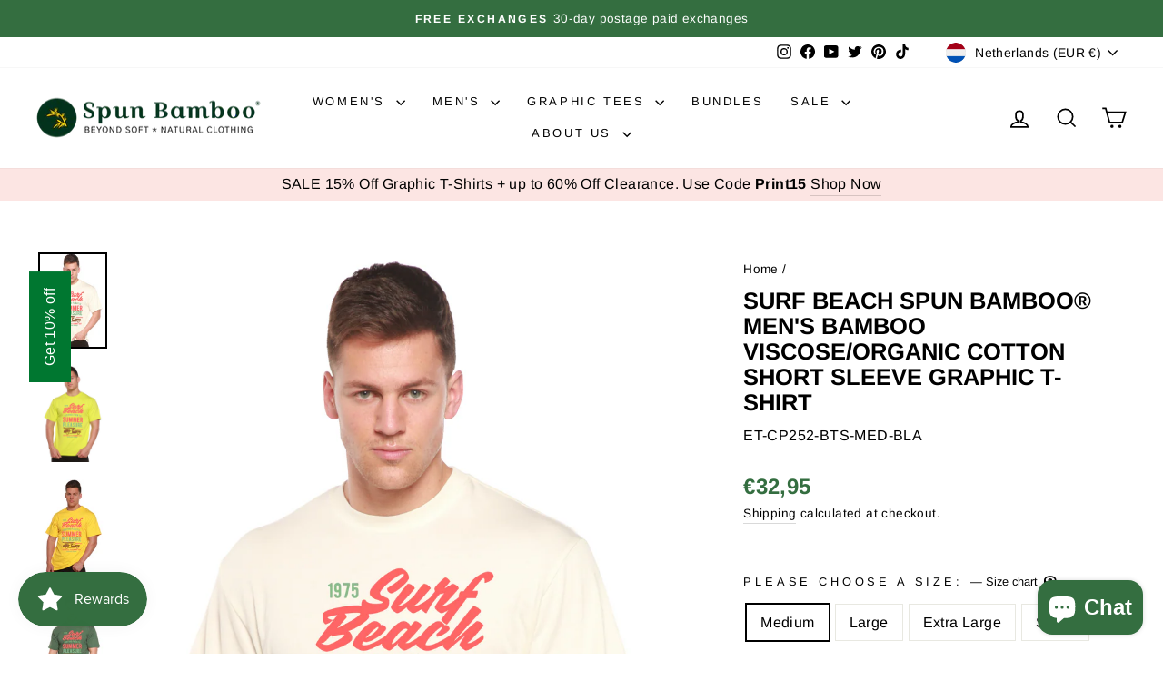

--- FILE ---
content_type: text/html; charset=utf-8
request_url: https://www.bambooclothes.com/en-nl/search?view=preorderjson&q=id:%224633290473553%22%20OR%20handle:%22mens-boxer-style-underwear%22%20OR%20handle:%22womens-hooded-sweatshirt%22%20OR%20handle:%22mens-spun-bamboo-long-sleeve-t-shirt%22%20OR%20handle:%22gift-card%22
body_size: 3691
content:
[{
      "id":4387170189393,
      "title":"Women's Bamboo French Terry Zip Hooded Sweatshirt",
      "handle":"womens-hooded-sweatshirt",
      "collections":[171593465937,263034011729,263033946193,157760454737,447003885869,172085542993,465196024109,157484449873,157484187729,263944011857],
      "images":[{"id":29668242260049,"src":"\/\/www.bambooclothes.com\/cdn\/shop\/products\/womens-bamboo-french-terry-zip-hooded-sweatshirt-womens-hoodie-spun-bamboo-522246.jpg?v=1762457560"},{"id":29667431481425,"src":"\/\/www.bambooclothes.com\/cdn\/shop\/products\/womens-bamboo-french-terry-zip-hooded-sweatshirt-womens-hoodie-spun-bamboo-129577.jpg?v=1645043430"},{"id":29667902226513,"src":"\/\/www.bambooclothes.com\/cdn\/shop\/products\/womens-bamboo-french-terry-zip-hooded-sweatshirt-womens-hoodie-spun-bamboo-817970.jpg?v=1645053206"},{"id":29668225876049,"src":"\/\/www.bambooclothes.com\/cdn\/shop\/products\/womens-bamboo-french-terry-zip-hooded-sweatshirt-womens-hoodie-spun-bamboo-827530.jpg?v=1645058163"},{"id":29667395600465,"src":"\/\/www.bambooclothes.com\/cdn\/shop\/products\/womens-bamboo-french-terry-zip-hooded-sweatshirt-womens-hoodie-spun-bamboo-128735.jpg?v=1645042947"},{"id":29667523854417,"src":"\/\/www.bambooclothes.com\/cdn\/shop\/products\/womens-bamboo-french-terry-zip-hooded-sweatshirt-womens-hoodie-spun-bamboo-220496.jpg?v=1645044791"},{"id":29668288954449,"src":"\/\/www.bambooclothes.com\/cdn\/shop\/products\/womens-bamboo-french-terry-zip-hooded-sweatshirt-womens-hoodie-spun-bamboo-635946.jpg?v=1645059413"},{"id":29667506552913,"src":"\/\/www.bambooclothes.com\/cdn\/shop\/products\/womens-bamboo-french-terry-zip-hooded-sweatshirt-womens-hoodie-spun-bamboo-377842.jpg?v=1645044461"},{"id":29667701194833,"src":"\/\/www.bambooclothes.com\/cdn\/shop\/products\/womens-bamboo-french-terry-zip-hooded-sweatshirt-womens-hoodie-spun-bamboo-237251.jpg?v=1645048471"},{"id":29668385521745,"src":"\/\/www.bambooclothes.com\/cdn\/shop\/products\/womens-bamboo-french-terry-zip-hooded-sweatshirt-womens-hoodie-spun-bamboo-318792.jpg?v=1645061199"},{"id":29667616784465,"src":"\/\/www.bambooclothes.com\/cdn\/shop\/products\/womens-bamboo-french-terry-zip-hooded-sweatshirt-womens-hoodie-spun-bamboo-320348.jpg?v=1645046275"},{"id":29667748413521,"src":"\/\/www.bambooclothes.com\/cdn\/shop\/products\/womens-bamboo-french-terry-zip-hooded-sweatshirt-womens-hoodie-spun-bamboo-514111.jpg?v=1645049306"}],
      "first_available_variant":{"id":31345423482961},
      "available":true,
      "selling_plan_groups":[],
      "variants": [{
            "id":31345423482961, 
            "title":"Medium \/ Black",
            "price":5595,
            "available":true,
            "inventory_quantity":29,
            "inventory_policy":"deny",
            "selling_plan_allocations": []
          },{
            "id":31345423876177, 
            "title":"Medium \/ Orchid",
            "price":5595,
            "available":true,
            "inventory_quantity":74,
            "inventory_policy":"deny",
            "selling_plan_allocations": []
          },{
            "id":31345424072785, 
            "title":"Medium \/ Raspberry",
            "price":3895,
            "available":false,
            "inventory_quantity":0,
            "inventory_policy":"deny",
            "selling_plan_allocations": []
          },{
            "id":31345423515729, 
            "title":"Large \/ Black",
            "price":5595,
            "available":true,
            "inventory_quantity":17,
            "inventory_policy":"deny",
            "selling_plan_allocations": []
          },{
            "id":31345423908945, 
            "title":"Large \/ Orchid",
            "price":5595,
            "available":true,
            "inventory_quantity":84,
            "inventory_policy":"deny",
            "selling_plan_allocations": []
          },{
            "id":31345424105553, 
            "title":"Large \/ Raspberry",
            "price":3895,
            "available":false,
            "inventory_quantity":0,
            "inventory_policy":"deny",
            "selling_plan_allocations": []
          },{
            "id":31345423548497, 
            "title":"Extra Large \/ Black",
            "price":5595,
            "available":true,
            "inventory_quantity":17,
            "inventory_policy":"deny",
            "selling_plan_allocations": []
          },{
            "id":31345423941713, 
            "title":"Extra Large \/ Orchid",
            "price":5595,
            "available":true,
            "inventory_quantity":54,
            "inventory_policy":"deny",
            "selling_plan_allocations": []
          },{
            "id":31345424138321, 
            "title":"Extra Large \/ Raspberry",
            "price":3895,
            "available":false,
            "inventory_quantity":-1,
            "inventory_policy":"deny",
            "selling_plan_allocations": []
          },{
            "id":31345423581265, 
            "title":"Small \/ Black",
            "price":5595,
            "available":true,
            "inventory_quantity":12,
            "inventory_policy":"deny",
            "selling_plan_allocations": []
          },{
            "id":31345423974481, 
            "title":"Small \/ Orchid",
            "price":5595,
            "available":true,
            "inventory_quantity":66,
            "inventory_policy":"deny",
            "selling_plan_allocations": []
          },{
            "id":31345424171089, 
            "title":"Small \/ Raspberry",
            "price":3895,
            "available":false,
            "inventory_quantity":0,
            "inventory_policy":"deny",
            "selling_plan_allocations": []
          },{
            "id":31345423614033, 
            "title":"XX-Large \/ Black",
            "price":5595,
            "available":true,
            "inventory_quantity":22,
            "inventory_policy":"deny",
            "selling_plan_allocations": []
          },{
            "id":31345424007249, 
            "title":"XX-Large \/ Orchid",
            "price":5595,
            "available":true,
            "inventory_quantity":29,
            "inventory_policy":"deny",
            "selling_plan_allocations": []
          },{
            "id":31345424203857, 
            "title":"XX-Large \/ Raspberry",
            "price":3895,
            "available":false,
            "inventory_quantity":0,
            "inventory_policy":"deny",
            "selling_plan_allocations": []
          },{
            "id":31345423646801, 
            "title":"X-Small \/ Black",
            "price":5595,
            "available":false,
            "inventory_quantity":0,
            "inventory_policy":"deny",
            "selling_plan_allocations": []
          },{
            "id":31345424040017, 
            "title":"X-Small \/ Orchid",
            "price":5595,
            "available":true,
            "inventory_quantity":3,
            "inventory_policy":"deny",
            "selling_plan_allocations": []
          },{
            "id":31345424236625, 
            "title":"X-Small \/ Raspberry",
            "price":3895,
            "available":false,
            "inventory_quantity":0,
            "inventory_policy":"deny",
            "selling_plan_allocations": []
          }],
      "source": "template"
    },{
      "id":4387168878673,
      "title":"Men's Bamboo Viscose\/Organic Cotton Long Sleeve T-Shirt",
      "handle":"mens-spun-bamboo-long-sleeve-t-shirt",
      "collections":[171593465937,263033880657,523488526637,514850259245,447003885869,157484417105,260595810385,157484023889,260595417169,172085542993,157512433745,263944011857],
      "images":[{"id":51078095700269,"src":"\/\/www.bambooclothes.com\/cdn\/shop\/files\/61A34611_copy.jpg?v=1762457557"},{"id":51077992349997,"src":"\/\/www.bambooclothes.com\/cdn\/shop\/files\/61A32561_copy.jpg?v=1743012747"},{"id":51078025347373,"src":"\/\/www.bambooclothes.com\/cdn\/shop\/files\/Y0A0433.jpg?v=1743012747"},{"id":51078025216301,"src":"\/\/www.bambooclothes.com\/cdn\/shop\/files\/Y0A0456.jpg?v=1743012747"},{"id":29667426566225,"src":"\/\/www.bambooclothes.com\/cdn\/shop\/products\/mens-bamboo-viscoseorganic-cotton-long-sleeve-t-shirt-mens-long-sleeve-spun-bamboo-480544.jpg?v=1743012747"},{"id":51078004244781,"src":"\/\/www.bambooclothes.com\/cdn\/shop\/files\/8Y0A9650_copy.jpg?v=1743012747"},{"id":29667595518033,"src":"\/\/www.bambooclothes.com\/cdn\/shop\/products\/mens-bamboo-viscoseorganic-cotton-long-sleeve-t-shirt-mens-long-sleeve-spun-bamboo-821779.jpg?v=1743012747"},{"id":29667593158737,"src":"\/\/www.bambooclothes.com\/cdn\/shop\/products\/mens-bamboo-viscoseorganic-cotton-long-sleeve-t-shirt-mens-long-sleeve-spun-bamboo-405945.jpg?v=1743012747"},{"id":29668141400145,"src":"\/\/www.bambooclothes.com\/cdn\/shop\/products\/mens-bamboo-viscoseorganic-cotton-long-sleeve-t-shirt-mens-long-sleeve-spun-bamboo-281843.jpg?v=1743012747"},{"id":29668178493521,"src":"\/\/www.bambooclothes.com\/cdn\/shop\/products\/mens-bamboo-viscoseorganic-cotton-long-sleeve-t-shirt-mens-long-sleeve-spun-bamboo-462019.jpg?v=1743012747"},{"id":29668428218449,"src":"\/\/www.bambooclothes.com\/cdn\/shop\/products\/mens-bamboo-viscoseorganic-cotton-long-sleeve-t-shirt-mens-long-sleeve-spun-bamboo-542123.jpg?v=1743012747"},{"id":29667414835281,"src":"\/\/www.bambooclothes.com\/cdn\/shop\/products\/mens-bamboo-viscoseorganic-cotton-long-sleeve-t-shirt-mens-long-sleeve-spun-bamboo-273183.jpg?v=1743012747"},{"id":29668117348433,"src":"\/\/www.bambooclothes.com\/cdn\/shop\/products\/mens-bamboo-viscoseorganic-cotton-long-sleeve-t-shirt-mens-long-sleeve-spun-bamboo-384972.jpg?v=1743012747"},{"id":29667563536465,"src":"\/\/www.bambooclothes.com\/cdn\/shop\/products\/mens-bamboo-viscoseorganic-cotton-long-sleeve-t-shirt-mens-long-sleeve-spun-bamboo-176733.jpg?v=1743012747"},{"id":29668249993297,"src":"\/\/www.bambooclothes.com\/cdn\/shop\/products\/mens-bamboo-viscoseorganic-cotton-long-sleeve-t-shirt-mens-long-sleeve-spun-bamboo-636432.jpg?v=1743012747"},{"id":29667711844433,"src":"\/\/www.bambooclothes.com\/cdn\/shop\/products\/mens-bamboo-viscoseorganic-cotton-long-sleeve-t-shirt-mens-long-sleeve-spun-bamboo-957436.jpg?v=1743012747"},{"id":29668406755409,"src":"\/\/www.bambooclothes.com\/cdn\/shop\/products\/mens-bamboo-viscoseorganic-cotton-long-sleeve-t-shirt-mens-long-sleeve-spun-bamboo-246734.jpg?v=1743012747"}],
      "first_available_variant":{"id":31345407754321},
      "available":true,
      "selling_plan_groups":[],
      "variants": [{
            "id":31345407754321, 
            "title":"Medium \/ Black",
            "price":3195,
            "available":true,
            "inventory_quantity":62,
            "inventory_policy":"continue",
            "selling_plan_allocations": []
          },{
            "id":31345407918161, 
            "title":"Medium \/ Cream",
            "price":3195,
            "available":true,
            "inventory_quantity":23,
            "inventory_policy":"deny",
            "selling_plan_allocations": []
          },{
            "id":31345408082001, 
            "title":"Medium \/ Royal Blue",
            "price":3195,
            "available":true,
            "inventory_quantity":66,
            "inventory_policy":"continue",
            "selling_plan_allocations": []
          },{
            "id":31345408409681, 
            "title":"Medium \/ Natural",
            "price":3195,
            "available":false,
            "inventory_quantity":-1,
            "inventory_policy":"deny",
            "selling_plan_allocations": []
          },{
            "id":31345408573521, 
            "title":"Medium \/ Slate Grey",
            "price":3195,
            "available":false,
            "inventory_quantity":0,
            "inventory_policy":"deny",
            "selling_plan_allocations": []
          },{
            "id":31345407787089, 
            "title":"Large \/ Black",
            "price":3195,
            "available":true,
            "inventory_quantity":47,
            "inventory_policy":"continue",
            "selling_plan_allocations": []
          },{
            "id":31345407950929, 
            "title":"Large \/ Cream",
            "price":3195,
            "available":true,
            "inventory_quantity":52,
            "inventory_policy":"deny",
            "selling_plan_allocations": []
          },{
            "id":31345408114769, 
            "title":"Large \/ Royal Blue",
            "price":3195,
            "available":true,
            "inventory_quantity":66,
            "inventory_policy":"continue",
            "selling_plan_allocations": []
          },{
            "id":31345408442449, 
            "title":"Large \/ Natural",
            "price":3195,
            "available":false,
            "inventory_quantity":0,
            "inventory_policy":"deny",
            "selling_plan_allocations": []
          },{
            "id":31345408606289, 
            "title":"Large \/ Slate Grey",
            "price":3195,
            "available":true,
            "inventory_quantity":162,
            "inventory_policy":"deny",
            "selling_plan_allocations": []
          },{
            "id":31345407819857, 
            "title":"Extra Large \/ Black",
            "price":3195,
            "available":true,
            "inventory_quantity":69,
            "inventory_policy":"continue",
            "selling_plan_allocations": []
          },{
            "id":31345407983697, 
            "title":"Extra Large \/ Cream",
            "price":3195,
            "available":false,
            "inventory_quantity":-6,
            "inventory_policy":"deny",
            "selling_plan_allocations": []
          },{
            "id":31345408147537, 
            "title":"Extra Large \/ Royal Blue",
            "price":3195,
            "available":true,
            "inventory_quantity":81,
            "inventory_policy":"continue",
            "selling_plan_allocations": []
          },{
            "id":31345408475217, 
            "title":"Extra Large \/ Natural",
            "price":3195,
            "available":true,
            "inventory_quantity":10,
            "inventory_policy":"deny",
            "selling_plan_allocations": []
          },{
            "id":31345408639057, 
            "title":"Extra Large \/ Slate Grey",
            "price":3195,
            "available":false,
            "inventory_quantity":0,
            "inventory_policy":"deny",
            "selling_plan_allocations": []
          },{
            "id":31345407852625, 
            "title":"Small \/ Black",
            "price":3195,
            "available":false,
            "inventory_quantity":-1,
            "inventory_policy":"deny",
            "selling_plan_allocations": []
          },{
            "id":31345408016465, 
            "title":"Small \/ Cream",
            "price":3195,
            "available":true,
            "inventory_quantity":19,
            "inventory_policy":"deny",
            "selling_plan_allocations": []
          },{
            "id":31345408180305, 
            "title":"Small \/ Royal Blue",
            "price":3195,
            "available":true,
            "inventory_quantity":49,
            "inventory_policy":"deny",
            "selling_plan_allocations": []
          },{
            "id":31345408507985, 
            "title":"Small \/ Natural",
            "price":3195,
            "available":false,
            "inventory_quantity":0,
            "inventory_policy":"deny",
            "selling_plan_allocations": []
          },{
            "id":31345408671825, 
            "title":"Small \/ Slate Grey",
            "price":3195,
            "available":true,
            "inventory_quantity":95,
            "inventory_policy":"deny",
            "selling_plan_allocations": []
          },{
            "id":31345407885393, 
            "title":"XX-Large \/ Black",
            "price":3195,
            "available":true,
            "inventory_quantity":12,
            "inventory_policy":"deny",
            "selling_plan_allocations": []
          },{
            "id":31345408049233, 
            "title":"XX-Large \/ Cream",
            "price":3195,
            "available":true,
            "inventory_quantity":41,
            "inventory_policy":"deny",
            "selling_plan_allocations": []
          },{
            "id":31345408213073, 
            "title":"XX-Large \/ Royal Blue",
            "price":3195,
            "available":true,
            "inventory_quantity":9,
            "inventory_policy":"deny",
            "selling_plan_allocations": []
          },{
            "id":31345408540753, 
            "title":"XX-Large \/ Natural",
            "price":3195,
            "available":false,
            "inventory_quantity":-3,
            "inventory_policy":"deny",
            "selling_plan_allocations": []
          },{
            "id":31345408704593, 
            "title":"XX-Large \/ Slate Grey",
            "price":3195,
            "available":true,
            "inventory_quantity":41,
            "inventory_policy":"deny",
            "selling_plan_allocations": []
          },{
            "id":44475874214189, 
            "title":"3XL \/ Black",
            "price":3195,
            "available":true,
            "inventory_quantity":9,
            "inventory_policy":"continue",
            "selling_plan_allocations": []
          },{
            "id":44475874246957, 
            "title":"3XL \/ Cream",
            "price":3195,
            "available":false,
            "inventory_quantity":0,
            "inventory_policy":"deny",
            "selling_plan_allocations": []
          },{
            "id":44475874279725, 
            "title":"3XL \/ Royal Blue",
            "price":3195,
            "available":true,
            "inventory_quantity":12,
            "inventory_policy":"continue",
            "selling_plan_allocations": []
          },{
            "id":44475874312493, 
            "title":"3XL \/ Natural",
            "price":3195,
            "available":false,
            "inventory_quantity":0,
            "inventory_policy":"deny",
            "selling_plan_allocations": []
          },{
            "id":44475874345261, 
            "title":"3XL \/ Slate Grey",
            "price":3195,
            "available":true,
            "inventory_quantity":10,
            "inventory_policy":"continue",
            "selling_plan_allocations": []
          }],
      "source": "template"
    },{
      "id":4387175530577,
      "title":"Men's Bamboo Viscose\/Cotton Boxer Style Underwear",
      "handle":"mens-boxer-style-underwear",
      "collections":[171593465937,263033913425,263033880657,526693138733,523488526637,157760454737,447003885869,260595449937,157484122193,157484417105,269208387665,172569100369,172085542993,476689137965,465196024109,263944011857],
      "images":[{"id":53406770954541,"src":"\/\/www.bambooclothes.com\/cdn\/shop\/files\/61A26361.jpg?v=1768527058"},{"id":53406768202029,"src":"\/\/www.bambooclothes.com\/cdn\/shop\/files\/61A25271.jpg?v=1768527058"},{"id":53406773444909,"src":"\/\/www.bambooclothes.com\/cdn\/shop\/files\/61A27171.jpg?v=1768527058"},{"id":29668049780817,"src":"\/\/www.bambooclothes.com\/cdn\/shop\/products\/mens-bamboo-viscosecotton-boxer-style-underwear-mens-underwear-spun-bamboo-601177.jpg?v=1768527058"},{"id":29667856023633,"src":"\/\/www.bambooclothes.com\/cdn\/shop\/products\/mens-bamboo-viscosecotton-boxer-style-underwear-mens-underwear-spun-bamboo-585635.jpg?v=1768527058"},{"id":29667779477585,"src":"\/\/www.bambooclothes.com\/cdn\/shop\/products\/mens-bamboo-viscosecotton-boxer-style-underwear-mens-underwear-spun-bamboo-542827.jpg?v=1768527058"},{"id":29667717021777,"src":"\/\/www.bambooclothes.com\/cdn\/shop\/products\/mens-bamboo-viscosecotton-boxer-style-underwear-mens-underwear-spun-bamboo-648411.jpg?v=1768527058"},{"id":29667833086033,"src":"\/\/www.bambooclothes.com\/cdn\/shop\/products\/mens-bamboo-viscosecotton-boxer-style-underwear-mens-underwear-spun-bamboo-948561.jpg?v=1768527058"},{"id":29667702112337,"src":"\/\/www.bambooclothes.com\/cdn\/shop\/products\/mens-bamboo-viscosecotton-boxer-style-underwear-mens-underwear-spun-bamboo-795759.jpg?v=1768527058"},{"id":29667616292945,"src":"\/\/www.bambooclothes.com\/cdn\/shop\/products\/mens-bamboo-viscosecotton-boxer-style-underwear-mens-underwear-spun-bamboo-196758.jpg?v=1768527058"},{"id":29668286201937,"src":"\/\/www.bambooclothes.com\/cdn\/shop\/products\/mens-bamboo-viscosecotton-boxer-style-underwear-mens-underwear-spun-bamboo-275837.jpg?v=1768527058"},{"id":29667607871569,"src":"\/\/www.bambooclothes.com\/cdn\/shop\/products\/mens-bamboo-viscosecotton-boxer-style-underwear-mens-underwear-spun-bamboo-748962.jpg?v=1768527058"},{"id":29668350754897,"src":"\/\/www.bambooclothes.com\/cdn\/shop\/products\/mens-bamboo-viscosecotton-boxer-style-underwear-mens-underwear-spun-bamboo-261936.jpg?v=1768527058"},{"id":29667956588625,"src":"\/\/www.bambooclothes.com\/cdn\/shop\/products\/mens-bamboo-viscosecotton-boxer-style-underwear-mens-underwear-spun-bamboo-649135.jpg?v=1768527058"},{"id":29667884236881,"src":"\/\/www.bambooclothes.com\/cdn\/shop\/products\/mens-bamboo-viscosecotton-boxer-style-underwear-mens-underwear-spun-bamboo-401907.jpg?v=1768527058"},{"id":29667884957777,"src":"\/\/www.bambooclothes.com\/cdn\/shop\/products\/mens-bamboo-viscosecotton-boxer-style-underwear-mens-underwear-spun-bamboo-361584.jpg?v=1768527058"},{"id":29667878797393,"src":"\/\/www.bambooclothes.com\/cdn\/shop\/products\/mens-bamboo-viscosecotton-boxer-style-underwear-mens-underwear-spun-bamboo-771779.jpg?v=1768527058"},{"id":29668199661649,"src":"\/\/www.bambooclothes.com\/cdn\/shop\/products\/mens-bamboo-viscosecotton-boxer-style-underwear-mens-underwear-spun-bamboo-674908.jpg?v=1768527058"},{"id":29668065411153,"src":"\/\/www.bambooclothes.com\/cdn\/shop\/products\/mens-bamboo-viscosecotton-boxer-style-underwear-mens-underwear-spun-bamboo-408087.jpg?v=1768527058"},{"id":29668248453201,"src":"\/\/www.bambooclothes.com\/cdn\/shop\/products\/mens-bamboo-viscosecotton-boxer-style-underwear-mens-underwear-spun-bamboo-374682.jpg?v=1768527058"},{"id":29668336795729,"src":"\/\/www.bambooclothes.com\/cdn\/shop\/products\/mens-bamboo-viscosecotton-boxer-style-underwear-mens-underwear-spun-bamboo-821847.jpg?v=1768527058"},{"id":46511347695917,"src":"\/\/www.bambooclothes.com\/cdn\/shop\/files\/Y0A9680.jpg?v=1768527058"}],
      "first_available_variant":{"id":31345460379729},
      "available":true,
      "selling_plan_groups":[],
      "variants": [{
            "id":31345460248657, 
            "title":"Small \/ Black \/ Single",
            "price":1895,
            "available":false,
            "inventory_quantity":0,
            "inventory_policy":"deny",
            "selling_plan_allocations": []
          },{
            "id":31897373933649, 
            "title":"Small \/ Black \/ 3-Pack",
            "price":5295,
            "available":false,
            "inventory_quantity":0,
            "inventory_policy":"deny",
            "selling_plan_allocations": []
          },{
            "id":31345460379729, 
            "title":"Small \/ Cream \/ Single",
            "price":1895,
            "available":true,
            "inventory_quantity":29,
            "inventory_policy":"deny",
            "selling_plan_allocations": []
          },{
            "id":31897382092881, 
            "title":"Small \/ Cream \/ 3-Pack",
            "price":5295,
            "available":true,
            "inventory_quantity":9,
            "inventory_policy":"deny",
            "selling_plan_allocations": []
          },{
            "id":31345460510801, 
            "title":"Small \/ Steel Blue \/ Single",
            "price":1895,
            "available":true,
            "inventory_quantity":44,
            "inventory_policy":"deny",
            "selling_plan_allocations": []
          },{
            "id":31897392250961, 
            "title":"Small \/ Steel Blue \/ 3-Pack",
            "price":5295,
            "available":true,
            "inventory_quantity":14,
            "inventory_policy":"deny",
            "selling_plan_allocations": []
          },{
            "id":39790891663441, 
            "title":"Small \/ Charcoal Grey \/ Single",
            "price":1895,
            "available":false,
            "inventory_quantity":-3,
            "inventory_policy":"deny",
            "selling_plan_allocations": []
          },{
            "id":39790891696209, 
            "title":"Small \/ Charcoal Grey \/ 3-Pack",
            "price":5295,
            "available":false,
            "inventory_quantity":-1,
            "inventory_policy":"deny",
            "selling_plan_allocations": []
          },{
            "id":31345460150353, 
            "title":"Medium \/ Black \/ Single",
            "price":1895,
            "available":true,
            "inventory_quantity":79,
            "inventory_policy":"deny",
            "selling_plan_allocations": []
          },{
            "id":31897374359633, 
            "title":"Medium \/ Black \/ 3-Pack",
            "price":5295,
            "available":true,
            "inventory_quantity":26,
            "inventory_policy":"deny",
            "selling_plan_allocations": []
          },{
            "id":31345460281425, 
            "title":"Medium \/ Cream \/ Single",
            "price":1895,
            "available":true,
            "inventory_quantity":120,
            "inventory_policy":"deny",
            "selling_plan_allocations": []
          },{
            "id":31897387335761, 
            "title":"Medium \/ Cream \/ 3-Pack",
            "price":5295,
            "available":true,
            "inventory_quantity":40,
            "inventory_policy":"deny",
            "selling_plan_allocations": []
          },{
            "id":31345460412497, 
            "title":"Medium \/ Steel Blue \/ Single",
            "price":1895,
            "available":true,
            "inventory_quantity":122,
            "inventory_policy":"deny",
            "selling_plan_allocations": []
          },{
            "id":31897395167313, 
            "title":"Medium \/ Steel Blue \/ 3-Pack",
            "price":5295,
            "available":true,
            "inventory_quantity":40,
            "inventory_policy":"deny",
            "selling_plan_allocations": []
          },{
            "id":39790891728977, 
            "title":"Medium \/ Charcoal Grey \/ Single",
            "price":1895,
            "available":true,
            "inventory_quantity":104,
            "inventory_policy":"deny",
            "selling_plan_allocations": []
          },{
            "id":39790891761745, 
            "title":"Medium \/ Charcoal Grey \/ 3-Pack",
            "price":5295,
            "available":true,
            "inventory_quantity":34,
            "inventory_policy":"deny",
            "selling_plan_allocations": []
          },{
            "id":31345460183121, 
            "title":"Large \/ Black \/ Single",
            "price":1895,
            "available":true,
            "inventory_quantity":33,
            "inventory_policy":"deny",
            "selling_plan_allocations": []
          },{
            "id":31897374949457, 
            "title":"Large \/ Black \/ 3-Pack",
            "price":5295,
            "available":true,
            "inventory_quantity":11,
            "inventory_policy":"deny",
            "selling_plan_allocations": []
          },{
            "id":31345460314193, 
            "title":"Large \/ Cream \/ Single",
            "price":1895,
            "available":true,
            "inventory_quantity":93,
            "inventory_policy":"deny",
            "selling_plan_allocations": []
          },{
            "id":31897388253265, 
            "title":"Large \/ Cream \/ 3-Pack",
            "price":5295,
            "available":true,
            "inventory_quantity":31,
            "inventory_policy":"deny",
            "selling_plan_allocations": []
          },{
            "id":31345460445265, 
            "title":"Large \/ Steel Blue \/ Single",
            "price":1895,
            "available":true,
            "inventory_quantity":69,
            "inventory_policy":"deny",
            "selling_plan_allocations": []
          },{
            "id":31897396281425, 
            "title":"Large \/ Steel Blue \/ 3-Pack",
            "price":5295,
            "available":true,
            "inventory_quantity":23,
            "inventory_policy":"deny",
            "selling_plan_allocations": []
          },{
            "id":39790891794513, 
            "title":"Large \/ Charcoal Grey \/ Single",
            "price":1895,
            "available":true,
            "inventory_quantity":224,
            "inventory_policy":"deny",
            "selling_plan_allocations": []
          },{
            "id":39790891827281, 
            "title":"Large \/ Charcoal Grey \/ 3-Pack",
            "price":5295,
            "available":true,
            "inventory_quantity":74,
            "inventory_policy":"deny",
            "selling_plan_allocations": []
          },{
            "id":31345460215889, 
            "title":"Extra Large \/ Black \/ Single",
            "price":1895,
            "available":false,
            "inventory_quantity":0,
            "inventory_policy":"deny",
            "selling_plan_allocations": []
          },{
            "id":31897377996881, 
            "title":"Extra Large \/ Black \/ 3-Pack",
            "price":5295,
            "available":false,
            "inventory_quantity":0,
            "inventory_policy":"deny",
            "selling_plan_allocations": []
          },{
            "id":31345460346961, 
            "title":"Extra Large \/ Cream \/ Single",
            "price":1895,
            "available":true,
            "inventory_quantity":136,
            "inventory_policy":"deny",
            "selling_plan_allocations": []
          },{
            "id":31897390809169, 
            "title":"Extra Large \/ Cream \/ 3-Pack",
            "price":5295,
            "available":true,
            "inventory_quantity":45,
            "inventory_policy":"deny",
            "selling_plan_allocations": []
          },{
            "id":31345460478033, 
            "title":"Extra Large \/ Steel Blue \/ Single",
            "price":1895,
            "available":true,
            "inventory_quantity":81,
            "inventory_policy":"deny",
            "selling_plan_allocations": []
          },{
            "id":31897400803409, 
            "title":"Extra Large \/ Steel Blue \/ 3-Pack",
            "price":5295,
            "available":true,
            "inventory_quantity":27,
            "inventory_policy":"deny",
            "selling_plan_allocations": []
          },{
            "id":39790891860049, 
            "title":"Extra Large \/ Charcoal Grey \/ Single",
            "price":1895,
            "available":true,
            "inventory_quantity":40,
            "inventory_policy":"deny",
            "selling_plan_allocations": []
          },{
            "id":39790891892817, 
            "title":"Extra Large \/ Charcoal Grey \/ 3-Pack",
            "price":5295,
            "available":true,
            "inventory_quantity":13,
            "inventory_policy":"deny",
            "selling_plan_allocations": []
          },{
            "id":32855489740881, 
            "title":"XX-Large \/ Black \/ Single",
            "price":1895,
            "available":true,
            "inventory_quantity":1,
            "inventory_policy":"deny",
            "selling_plan_allocations": []
          },{
            "id":32886103048273, 
            "title":"XX-Large \/ Black \/ 3-Pack",
            "price":5295,
            "available":false,
            "inventory_quantity":0,
            "inventory_policy":"deny",
            "selling_plan_allocations": []
          },{
            "id":39427151495249, 
            "title":"XX-Large \/ Cream \/ Single",
            "price":1895,
            "available":true,
            "inventory_quantity":90,
            "inventory_policy":"deny",
            "selling_plan_allocations": []
          },{
            "id":39427154247761, 
            "title":"XX-Large \/ Cream \/ 3-Pack",
            "price":5295,
            "available":true,
            "inventory_quantity":30,
            "inventory_policy":"deny",
            "selling_plan_allocations": []
          },{
            "id":39427152805969, 
            "title":"XX-Large \/ Steel Blue \/ Single",
            "price":1895,
            "available":true,
            "inventory_quantity":18,
            "inventory_policy":"deny",
            "selling_plan_allocations": []
          },{
            "id":39427154837585, 
            "title":"XX-Large \/ Steel Blue \/ 3-Pack",
            "price":5295,
            "available":true,
            "inventory_quantity":6,
            "inventory_policy":"deny",
            "selling_plan_allocations": []
          },{
            "id":39790891925585, 
            "title":"XX-Large \/ Charcoal Grey \/ Single",
            "price":1895,
            "available":true,
            "inventory_quantity":33,
            "inventory_policy":"deny",
            "selling_plan_allocations": []
          },{
            "id":39790891958353, 
            "title":"XX-Large \/ Charcoal Grey \/ 3-Pack",
            "price":5295,
            "available":true,
            "inventory_quantity":11,
            "inventory_policy":"deny",
            "selling_plan_allocations": []
          }],
      "source": "template"
    },{
      "id":4544890306641,
      "title":"Spun Bamboo Gift Card",
      "handle":"gift-card",
      "collections":[171593465937,263033880657,447003885869],
      "images":[{"id":29667968221265,"src":"\/\/www.bambooclothes.com\/cdn\/shop\/products\/spun-bamboo-gift-card-gift-card-spun-bamboo-113968.png?v=1762457656"}],
      "first_available_variant":{"id":32024473010257},
      "available":true,
      "selling_plan_groups":[],
      "variants": [{
            "id":32024473010257, 
            "title":"$10.00 USD",
            "price":884,
            "available":true,
            "inventory_quantity":0,
            "inventory_policy":"continue",
            "selling_plan_allocations": []
          },{
            "id":32024473043025, 
            "title":"$25.00 USD",
            "price":2209,
            "available":true,
            "inventory_quantity":-2,
            "inventory_policy":"continue",
            "selling_plan_allocations": []
          },{
            "id":32024473075793, 
            "title":"$50.00 USD",
            "price":4418,
            "available":true,
            "inventory_quantity":-6,
            "inventory_policy":"continue",
            "selling_plan_allocations": []
          },{
            "id":32024473108561, 
            "title":"$100.00 USD",
            "price":8835,
            "available":true,
            "inventory_quantity":-8,
            "inventory_policy":"continue",
            "selling_plan_allocations": []
          }],
      "source": "template"
    },{
      "id":4633290473553,
      "title":"Surf Beach Spun Bamboo® Men's Bamboo Viscose\/Organic Cotton Short Sleeve Graphic T-Shirt",
      "handle":"surf-beach-spun-bamboo-r-mens-bamboo-viscose-organic-cotton-short-sleeve-t-shirt-1",
      "collections":[171593465937,263033880657,157484351569,447003885869,524122161453,172085542993,268902400081,465196024109,263944011857],
      "images":[{"id":41465104924973,"src":"\/\/www.bambooclothes.com\/cdn\/shop\/files\/9_0064742f-fe06-4939-8432-0021b56054e4.png?v=1759439366"},{"id":41465105088813,"src":"\/\/www.bambooclothes.com\/cdn\/shop\/files\/8_c0857219-6544-4542-9e3f-c5c300c78f97.png?v=1682754821"},{"id":41465105023277,"src":"\/\/www.bambooclothes.com\/cdn\/shop\/files\/7_dcdabc31-7f45-4a1f-a468-08471c49b01a.png?v=1682754821"},{"id":41465104892205,"src":"\/\/www.bambooclothes.com\/cdn\/shop\/files\/4_05b0aa05-965f-4f12-82b8-12dd8028c1a2.png?v=1682754821"},{"id":41465104957741,"src":"\/\/www.bambooclothes.com\/cdn\/shop\/files\/5_c5009182-9618-4899-b0e8-c361a1c087f1.png?v=1682754821"},{"id":41465105056045,"src":"\/\/www.bambooclothes.com\/cdn\/shop\/files\/6_4dc4b29b-8863-4d8e-bc5e-4ff3f2752320.png?v=1682754821"}],
      "first_available_variant":{"id":32390581715025},
      "available":true,
      "selling_plan_groups":[],
      "variants": [{
            "id":32390581715025, 
            "title":"Medium \/ Black",
            "price":3295,
            "available":true,
            "inventory_quantity":23,
            "inventory_policy":"deny",
            "selling_plan_allocations": []
          },{
            "id":32390582042705, 
            "title":"Medium \/ Steel Blue",
            "price":3295,
            "available":true,
            "inventory_quantity":25,
            "inventory_policy":"deny",
            "selling_plan_allocations": []
          },{
            "id":32390582370385, 
            "title":"Medium \/ Seal Brown",
            "price":3295,
            "available":false,
            "inventory_quantity":0,
            "inventory_policy":"deny",
            "selling_plan_allocations": []
          },{
            "id":32390582534225, 
            "title":"Medium \/ Green Tea",
            "price":3295,
            "available":true,
            "inventory_quantity":27,
            "inventory_policy":"deny",
            "selling_plan_allocations": []
          },{
            "id":32390582698065, 
            "title":"Medium \/ Persimmon Orange",
            "price":3295,
            "available":false,
            "inventory_quantity":-1,
            "inventory_policy":"deny",
            "selling_plan_allocations": []
          },{
            "id":32390582861905, 
            "title":"Medium \/ Lime Punch",
            "price":3295,
            "available":true,
            "inventory_quantity":36,
            "inventory_policy":"deny",
            "selling_plan_allocations": []
          },{
            "id":32390583025745, 
            "title":"Medium \/ Lemon Chrome",
            "price":3295,
            "available":true,
            "inventory_quantity":16,
            "inventory_policy":"deny",
            "selling_plan_allocations": []
          },{
            "id":32390583189585, 
            "title":"Medium \/ Pompeian Red",
            "price":3295,
            "available":true,
            "inventory_quantity":48,
            "inventory_policy":"deny",
            "selling_plan_allocations": []
          },{
            "id":32390583353425, 
            "title":"Medium \/ Pine Green",
            "price":3295,
            "available":true,
            "inventory_quantity":33,
            "inventory_policy":"deny",
            "selling_plan_allocations": []
          },{
            "id":32390583517265, 
            "title":"Medium \/ Navy Blue",
            "price":3295,
            "available":true,
            "inventory_quantity":47,
            "inventory_policy":"deny",
            "selling_plan_allocations": []
          },{
            "id":32390583681105, 
            "title":"Medium \/ Infinity Blue",
            "price":3295,
            "available":true,
            "inventory_quantity":114,
            "inventory_policy":"deny",
            "selling_plan_allocations": []
          },{
            "id":40185412812881, 
            "title":"Medium \/ Off White",
            "price":3295,
            "available":true,
            "inventory_quantity":79,
            "inventory_policy":"deny",
            "selling_plan_allocations": []
          },{
            "id":40185412845649, 
            "title":"Medium \/ Military Olive",
            "price":3295,
            "available":true,
            "inventory_quantity":30,
            "inventory_policy":"deny",
            "selling_plan_allocations": []
          },{
            "id":40185412878417, 
            "title":"Medium \/ Charcoal Grey",
            "price":3295,
            "available":true,
            "inventory_quantity":24,
            "inventory_policy":"deny",
            "selling_plan_allocations": []
          },{
            "id":40185412911185, 
            "title":"Medium \/ True Navy",
            "price":3295,
            "available":false,
            "inventory_quantity":-1,
            "inventory_policy":"deny",
            "selling_plan_allocations": []
          },{
            "id":32390581747793, 
            "title":"Large \/ Black",
            "price":3295,
            "available":false,
            "inventory_quantity":-7,
            "inventory_policy":"deny",
            "selling_plan_allocations": []
          },{
            "id":32390582075473, 
            "title":"Large \/ Steel Blue",
            "price":3295,
            "available":false,
            "inventory_quantity":-1,
            "inventory_policy":"deny",
            "selling_plan_allocations": []
          },{
            "id":32390582403153, 
            "title":"Large \/ Seal Brown",
            "price":3295,
            "available":false,
            "inventory_quantity":0,
            "inventory_policy":"deny",
            "selling_plan_allocations": []
          },{
            "id":32390582566993, 
            "title":"Large \/ Green Tea",
            "price":3295,
            "available":false,
            "inventory_quantity":-2,
            "inventory_policy":"deny",
            "selling_plan_allocations": []
          },{
            "id":32390582730833, 
            "title":"Large \/ Persimmon Orange",
            "price":3295,
            "available":false,
            "inventory_quantity":0,
            "inventory_policy":"deny",
            "selling_plan_allocations": []
          },{
            "id":32390582894673, 
            "title":"Large \/ Lime Punch",
            "price":3295,
            "available":true,
            "inventory_quantity":39,
            "inventory_policy":"deny",
            "selling_plan_allocations": []
          },{
            "id":32390583058513, 
            "title":"Large \/ Lemon Chrome",
            "price":3295,
            "available":true,
            "inventory_quantity":63,
            "inventory_policy":"deny",
            "selling_plan_allocations": []
          },{
            "id":32390583222353, 
            "title":"Large \/ Pompeian Red",
            "price":3295,
            "available":false,
            "inventory_quantity":-1,
            "inventory_policy":"deny",
            "selling_plan_allocations": []
          },{
            "id":32390583386193, 
            "title":"Large \/ Pine Green",
            "price":3295,
            "available":false,
            "inventory_quantity":-3,
            "inventory_policy":"deny",
            "selling_plan_allocations": []
          },{
            "id":32390583550033, 
            "title":"Large \/ Navy Blue",
            "price":3295,
            "available":true,
            "inventory_quantity":51,
            "inventory_policy":"deny",
            "selling_plan_allocations": []
          },{
            "id":32390583713873, 
            "title":"Large \/ Infinity Blue",
            "price":3295,
            "available":true,
            "inventory_quantity":102,
            "inventory_policy":"deny",
            "selling_plan_allocations": []
          },{
            "id":40185412943953, 
            "title":"Large \/ Off White",
            "price":3295,
            "available":true,
            "inventory_quantity":30,
            "inventory_policy":"deny",
            "selling_plan_allocations": []
          },{
            "id":40185412976721, 
            "title":"Large \/ Military Olive",
            "price":3295,
            "available":false,
            "inventory_quantity":-1,
            "inventory_policy":"deny",
            "selling_plan_allocations": []
          },{
            "id":40185413009489, 
            "title":"Large \/ Charcoal Grey",
            "price":3295,
            "available":true,
            "inventory_quantity":10,
            "inventory_policy":"deny",
            "selling_plan_allocations": []
          },{
            "id":40185413042257, 
            "title":"Large \/ True Navy",
            "price":3295,
            "available":false,
            "inventory_quantity":-2,
            "inventory_policy":"deny",
            "selling_plan_allocations": []
          },{
            "id":32390581780561, 
            "title":"Extra Large \/ Black",
            "price":3295,
            "available":true,
            "inventory_quantity":18,
            "inventory_policy":"deny",
            "selling_plan_allocations": []
          },{
            "id":32390582108241, 
            "title":"Extra Large \/ Steel Blue",
            "price":3295,
            "available":false,
            "inventory_quantity":-1,
            "inventory_policy":"deny",
            "selling_plan_allocations": []
          },{
            "id":32390582435921, 
            "title":"Extra Large \/ Seal Brown",
            "price":3295,
            "available":false,
            "inventory_quantity":0,
            "inventory_policy":"deny",
            "selling_plan_allocations": []
          },{
            "id":32390582599761, 
            "title":"Extra Large \/ Green Tea",
            "price":3295,
            "available":false,
            "inventory_quantity":0,
            "inventory_policy":"deny",
            "selling_plan_allocations": []
          },{
            "id":32390582763601, 
            "title":"Extra Large \/ Persimmon Orange",
            "price":3295,
            "available":false,
            "inventory_quantity":0,
            "inventory_policy":"deny",
            "selling_plan_allocations": []
          },{
            "id":32390582927441, 
            "title":"Extra Large \/ Lime Punch",
            "price":3295,
            "available":true,
            "inventory_quantity":92,
            "inventory_policy":"deny",
            "selling_plan_allocations": []
          },{
            "id":32390583091281, 
            "title":"Extra Large \/ Lemon Chrome",
            "price":3295,
            "available":true,
            "inventory_quantity":56,
            "inventory_policy":"deny",
            "selling_plan_allocations": []
          },{
            "id":32390583255121, 
            "title":"Extra Large \/ Pompeian Red",
            "price":3295,
            "available":false,
            "inventory_quantity":-1,
            "inventory_policy":"deny",
            "selling_plan_allocations": []
          },{
            "id":32390583418961, 
            "title":"Extra Large \/ Pine Green",
            "price":3295,
            "available":false,
            "inventory_quantity":-1,
            "inventory_policy":"deny",
            "selling_plan_allocations": []
          },{
            "id":32390583582801, 
            "title":"Extra Large \/ Navy Blue",
            "price":3295,
            "available":true,
            "inventory_quantity":62,
            "inventory_policy":"deny",
            "selling_plan_allocations": []
          },{
            "id":32390583746641, 
            "title":"Extra Large \/ Infinity Blue",
            "price":3295,
            "available":true,
            "inventory_quantity":121,
            "inventory_policy":"deny",
            "selling_plan_allocations": []
          },{
            "id":40185413075025, 
            "title":"Extra Large \/ Off White",
            "price":3295,
            "available":true,
            "inventory_quantity":64,
            "inventory_policy":"deny",
            "selling_plan_allocations": []
          },{
            "id":40185413107793, 
            "title":"Extra Large \/ Military Olive",
            "price":3295,
            "available":true,
            "inventory_quantity":18,
            "inventory_policy":"deny",
            "selling_plan_allocations": []
          },{
            "id":40185413140561, 
            "title":"Extra Large \/ Charcoal Grey",
            "price":3295,
            "available":true,
            "inventory_quantity":34,
            "inventory_policy":"deny",
            "selling_plan_allocations": []
          },{
            "id":40185413173329, 
            "title":"Extra Large \/ True Navy",
            "price":3295,
            "available":true,
            "inventory_quantity":5,
            "inventory_policy":"deny",
            "selling_plan_allocations": []
          },{
            "id":32390581813329, 
            "title":"Small \/ Black",
            "price":3295,
            "available":true,
            "inventory_quantity":47,
            "inventory_policy":"deny",
            "selling_plan_allocations": []
          },{
            "id":32390582141009, 
            "title":"Small \/ Steel Blue",
            "price":3295,
            "available":true,
            "inventory_quantity":47,
            "inventory_policy":"deny",
            "selling_plan_allocations": []
          },{
            "id":32390582468689, 
            "title":"Small \/ Seal Brown",
            "price":3295,
            "available":true,
            "inventory_quantity":59,
            "inventory_policy":"deny",
            "selling_plan_allocations": []
          },{
            "id":32390582632529, 
            "title":"Small \/ Green Tea",
            "price":3295,
            "available":false,
            "inventory_quantity":0,
            "inventory_policy":"deny",
            "selling_plan_allocations": []
          },{
            "id":32390582796369, 
            "title":"Small \/ Persimmon Orange",
            "price":3295,
            "available":false,
            "inventory_quantity":-1,
            "inventory_policy":"deny",
            "selling_plan_allocations": []
          },{
            "id":32390582960209, 
            "title":"Small \/ Lime Punch",
            "price":3295,
            "available":true,
            "inventory_quantity":7,
            "inventory_policy":"deny",
            "selling_plan_allocations": []
          },{
            "id":32390583124049, 
            "title":"Small \/ Lemon Chrome",
            "price":3295,
            "available":false,
            "inventory_quantity":-3,
            "inventory_policy":"deny",
            "selling_plan_allocations": []
          },{
            "id":32390583287889, 
            "title":"Small \/ Pompeian Red",
            "price":3295,
            "available":true,
            "inventory_quantity":86,
            "inventory_policy":"deny",
            "selling_plan_allocations": []
          },{
            "id":32390583451729, 
            "title":"Small \/ Pine Green",
            "price":3295,
            "available":true,
            "inventory_quantity":82,
            "inventory_policy":"deny",
            "selling_plan_allocations": []
          },{
            "id":32390583615569, 
            "title":"Small \/ Navy Blue",
            "price":3295,
            "available":false,
            "inventory_quantity":0,
            "inventory_policy":"deny",
            "selling_plan_allocations": []
          },{
            "id":32390583779409, 
            "title":"Small \/ Infinity Blue",
            "price":3295,
            "available":true,
            "inventory_quantity":18,
            "inventory_policy":"deny",
            "selling_plan_allocations": []
          },{
            "id":40185413206097, 
            "title":"Small \/ Off White",
            "price":3295,
            "available":true,
            "inventory_quantity":44,
            "inventory_policy":"deny",
            "selling_plan_allocations": []
          },{
            "id":40185413238865, 
            "title":"Small \/ Military Olive",
            "price":3295,
            "available":true,
            "inventory_quantity":38,
            "inventory_policy":"deny",
            "selling_plan_allocations": []
          },{
            "id":40185413271633, 
            "title":"Small \/ Charcoal Grey",
            "price":3295,
            "available":false,
            "inventory_quantity":-2,
            "inventory_policy":"deny",
            "selling_plan_allocations": []
          },{
            "id":40185413337169, 
            "title":"Small \/ True Navy",
            "price":3295,
            "available":true,
            "inventory_quantity":2,
            "inventory_policy":"deny",
            "selling_plan_allocations": []
          },{
            "id":32390581846097, 
            "title":"XX-Large \/ Black",
            "price":3295,
            "available":false,
            "inventory_quantity":-1,
            "inventory_policy":"deny",
            "selling_plan_allocations": []
          },{
            "id":32390582173777, 
            "title":"XX-Large \/ Steel Blue",
            "price":3295,
            "available":false,
            "inventory_quantity":0,
            "inventory_policy":"deny",
            "selling_plan_allocations": []
          },{
            "id":32390582501457, 
            "title":"XX-Large \/ Seal Brown",
            "price":3295,
            "available":false,
            "inventory_quantity":0,
            "inventory_policy":"deny",
            "selling_plan_allocations": []
          },{
            "id":32390582665297, 
            "title":"XX-Large \/ Green Tea",
            "price":3295,
            "available":false,
            "inventory_quantity":0,
            "inventory_policy":"deny",
            "selling_plan_allocations": []
          },{
            "id":32390582829137, 
            "title":"XX-Large \/ Persimmon Orange",
            "price":3295,
            "available":false,
            "inventory_quantity":-1,
            "inventory_policy":"deny",
            "selling_plan_allocations": []
          },{
            "id":32390582992977, 
            "title":"XX-Large \/ Lime Punch",
            "price":3295,
            "available":true,
            "inventory_quantity":63,
            "inventory_policy":"deny",
            "selling_plan_allocations": []
          },{
            "id":32390583156817, 
            "title":"XX-Large \/ Lemon Chrome",
            "price":3295,
            "available":true,
            "inventory_quantity":68,
            "inventory_policy":"deny",
            "selling_plan_allocations": []
          },{
            "id":32390583320657, 
            "title":"XX-Large \/ Pompeian Red",
            "price":3295,
            "available":true,
            "inventory_quantity":5,
            "inventory_policy":"deny",
            "selling_plan_allocations": []
          },{
            "id":32390583484497, 
            "title":"XX-Large \/ Pine Green",
            "price":3295,
            "available":false,
            "inventory_quantity":-3,
            "inventory_policy":"deny",
            "selling_plan_allocations": []
          },{
            "id":32390583648337, 
            "title":"XX-Large \/ Navy Blue",
            "price":3295,
            "available":true,
            "inventory_quantity":28,
            "inventory_policy":"deny",
            "selling_plan_allocations": []
          },{
            "id":32390583812177, 
            "title":"XX-Large \/ Infinity Blue",
            "price":3295,
            "available":true,
            "inventory_quantity":32,
            "inventory_policy":"deny",
            "selling_plan_allocations": []
          },{
            "id":40185413369937, 
            "title":"XX-Large \/ Off White",
            "price":3295,
            "available":true,
            "inventory_quantity":31,
            "inventory_policy":"deny",
            "selling_plan_allocations": []
          },{
            "id":40185413402705, 
            "title":"XX-Large \/ Military Olive",
            "price":3295,
            "available":true,
            "inventory_quantity":8,
            "inventory_policy":"deny",
            "selling_plan_allocations": []
          },{
            "id":40185413435473, 
            "title":"XX-Large \/ Charcoal Grey",
            "price":3295,
            "available":false,
            "inventory_quantity":0,
            "inventory_policy":"deny",
            "selling_plan_allocations": []
          },{
            "id":40185413468241, 
            "title":"XX-Large \/ True Navy",
            "price":3295,
            "available":true,
            "inventory_quantity":5,
            "inventory_policy":"deny",
            "selling_plan_allocations": []
          }],
      "source": "template"
    }]

--- FILE ---
content_type: text/html; charset=utf-8
request_url: https://www.bambooclothes.com/en-nl/search?view=preorderjson&q=id:%224633290473553%22%20OR%20handle:%22mens-boxer-style-underwear%22%20OR%20handle:%22womens-hooded-sweatshirt%22%20OR%20handle:%22mens-spun-bamboo-long-sleeve-t-shirt%22%20OR%20handle:%22gift-card%22
body_size: 3694
content:
[{
      "id":4387170189393,
      "title":"Women's Bamboo French Terry Zip Hooded Sweatshirt",
      "handle":"womens-hooded-sweatshirt",
      "collections":[171593465937,263034011729,263033946193,157760454737,447003885869,172085542993,465196024109,157484449873,157484187729,263944011857],
      "images":[{"id":29668242260049,"src":"\/\/www.bambooclothes.com\/cdn\/shop\/products\/womens-bamboo-french-terry-zip-hooded-sweatshirt-womens-hoodie-spun-bamboo-522246.jpg?v=1762457560"},{"id":29667431481425,"src":"\/\/www.bambooclothes.com\/cdn\/shop\/products\/womens-bamboo-french-terry-zip-hooded-sweatshirt-womens-hoodie-spun-bamboo-129577.jpg?v=1645043430"},{"id":29667902226513,"src":"\/\/www.bambooclothes.com\/cdn\/shop\/products\/womens-bamboo-french-terry-zip-hooded-sweatshirt-womens-hoodie-spun-bamboo-817970.jpg?v=1645053206"},{"id":29668225876049,"src":"\/\/www.bambooclothes.com\/cdn\/shop\/products\/womens-bamboo-french-terry-zip-hooded-sweatshirt-womens-hoodie-spun-bamboo-827530.jpg?v=1645058163"},{"id":29667395600465,"src":"\/\/www.bambooclothes.com\/cdn\/shop\/products\/womens-bamboo-french-terry-zip-hooded-sweatshirt-womens-hoodie-spun-bamboo-128735.jpg?v=1645042947"},{"id":29667523854417,"src":"\/\/www.bambooclothes.com\/cdn\/shop\/products\/womens-bamboo-french-terry-zip-hooded-sweatshirt-womens-hoodie-spun-bamboo-220496.jpg?v=1645044791"},{"id":29668288954449,"src":"\/\/www.bambooclothes.com\/cdn\/shop\/products\/womens-bamboo-french-terry-zip-hooded-sweatshirt-womens-hoodie-spun-bamboo-635946.jpg?v=1645059413"},{"id":29667506552913,"src":"\/\/www.bambooclothes.com\/cdn\/shop\/products\/womens-bamboo-french-terry-zip-hooded-sweatshirt-womens-hoodie-spun-bamboo-377842.jpg?v=1645044461"},{"id":29667701194833,"src":"\/\/www.bambooclothes.com\/cdn\/shop\/products\/womens-bamboo-french-terry-zip-hooded-sweatshirt-womens-hoodie-spun-bamboo-237251.jpg?v=1645048471"},{"id":29668385521745,"src":"\/\/www.bambooclothes.com\/cdn\/shop\/products\/womens-bamboo-french-terry-zip-hooded-sweatshirt-womens-hoodie-spun-bamboo-318792.jpg?v=1645061199"},{"id":29667616784465,"src":"\/\/www.bambooclothes.com\/cdn\/shop\/products\/womens-bamboo-french-terry-zip-hooded-sweatshirt-womens-hoodie-spun-bamboo-320348.jpg?v=1645046275"},{"id":29667748413521,"src":"\/\/www.bambooclothes.com\/cdn\/shop\/products\/womens-bamboo-french-terry-zip-hooded-sweatshirt-womens-hoodie-spun-bamboo-514111.jpg?v=1645049306"}],
      "first_available_variant":{"id":31345423482961},
      "available":true,
      "selling_plan_groups":[],
      "variants": [{
            "id":31345423482961, 
            "title":"Medium \/ Black",
            "price":5595,
            "available":true,
            "inventory_quantity":29,
            "inventory_policy":"deny",
            "selling_plan_allocations": []
          },{
            "id":31345423876177, 
            "title":"Medium \/ Orchid",
            "price":5595,
            "available":true,
            "inventory_quantity":74,
            "inventory_policy":"deny",
            "selling_plan_allocations": []
          },{
            "id":31345424072785, 
            "title":"Medium \/ Raspberry",
            "price":3895,
            "available":false,
            "inventory_quantity":0,
            "inventory_policy":"deny",
            "selling_plan_allocations": []
          },{
            "id":31345423515729, 
            "title":"Large \/ Black",
            "price":5595,
            "available":true,
            "inventory_quantity":17,
            "inventory_policy":"deny",
            "selling_plan_allocations": []
          },{
            "id":31345423908945, 
            "title":"Large \/ Orchid",
            "price":5595,
            "available":true,
            "inventory_quantity":84,
            "inventory_policy":"deny",
            "selling_plan_allocations": []
          },{
            "id":31345424105553, 
            "title":"Large \/ Raspberry",
            "price":3895,
            "available":false,
            "inventory_quantity":0,
            "inventory_policy":"deny",
            "selling_plan_allocations": []
          },{
            "id":31345423548497, 
            "title":"Extra Large \/ Black",
            "price":5595,
            "available":true,
            "inventory_quantity":17,
            "inventory_policy":"deny",
            "selling_plan_allocations": []
          },{
            "id":31345423941713, 
            "title":"Extra Large \/ Orchid",
            "price":5595,
            "available":true,
            "inventory_quantity":54,
            "inventory_policy":"deny",
            "selling_plan_allocations": []
          },{
            "id":31345424138321, 
            "title":"Extra Large \/ Raspberry",
            "price":3895,
            "available":false,
            "inventory_quantity":-1,
            "inventory_policy":"deny",
            "selling_plan_allocations": []
          },{
            "id":31345423581265, 
            "title":"Small \/ Black",
            "price":5595,
            "available":true,
            "inventory_quantity":12,
            "inventory_policy":"deny",
            "selling_plan_allocations": []
          },{
            "id":31345423974481, 
            "title":"Small \/ Orchid",
            "price":5595,
            "available":true,
            "inventory_quantity":66,
            "inventory_policy":"deny",
            "selling_plan_allocations": []
          },{
            "id":31345424171089, 
            "title":"Small \/ Raspberry",
            "price":3895,
            "available":false,
            "inventory_quantity":0,
            "inventory_policy":"deny",
            "selling_plan_allocations": []
          },{
            "id":31345423614033, 
            "title":"XX-Large \/ Black",
            "price":5595,
            "available":true,
            "inventory_quantity":22,
            "inventory_policy":"deny",
            "selling_plan_allocations": []
          },{
            "id":31345424007249, 
            "title":"XX-Large \/ Orchid",
            "price":5595,
            "available":true,
            "inventory_quantity":29,
            "inventory_policy":"deny",
            "selling_plan_allocations": []
          },{
            "id":31345424203857, 
            "title":"XX-Large \/ Raspberry",
            "price":3895,
            "available":false,
            "inventory_quantity":0,
            "inventory_policy":"deny",
            "selling_plan_allocations": []
          },{
            "id":31345423646801, 
            "title":"X-Small \/ Black",
            "price":5595,
            "available":false,
            "inventory_quantity":0,
            "inventory_policy":"deny",
            "selling_plan_allocations": []
          },{
            "id":31345424040017, 
            "title":"X-Small \/ Orchid",
            "price":5595,
            "available":true,
            "inventory_quantity":3,
            "inventory_policy":"deny",
            "selling_plan_allocations": []
          },{
            "id":31345424236625, 
            "title":"X-Small \/ Raspberry",
            "price":3895,
            "available":false,
            "inventory_quantity":0,
            "inventory_policy":"deny",
            "selling_plan_allocations": []
          }],
      "source": "template"
    },{
      "id":4387175530577,
      "title":"Men's Bamboo Viscose\/Cotton Boxer Style Underwear",
      "handle":"mens-boxer-style-underwear",
      "collections":[171593465937,263033913425,263033880657,526693138733,523488526637,157760454737,447003885869,260595449937,157484122193,157484417105,269208387665,172569100369,172085542993,476689137965,465196024109,263944011857],
      "images":[{"id":53406770954541,"src":"\/\/www.bambooclothes.com\/cdn\/shop\/files\/61A26361.jpg?v=1768527058"},{"id":53406768202029,"src":"\/\/www.bambooclothes.com\/cdn\/shop\/files\/61A25271.jpg?v=1768527058"},{"id":53406773444909,"src":"\/\/www.bambooclothes.com\/cdn\/shop\/files\/61A27171.jpg?v=1768527058"},{"id":29668049780817,"src":"\/\/www.bambooclothes.com\/cdn\/shop\/products\/mens-bamboo-viscosecotton-boxer-style-underwear-mens-underwear-spun-bamboo-601177.jpg?v=1768527058"},{"id":29667856023633,"src":"\/\/www.bambooclothes.com\/cdn\/shop\/products\/mens-bamboo-viscosecotton-boxer-style-underwear-mens-underwear-spun-bamboo-585635.jpg?v=1768527058"},{"id":29667779477585,"src":"\/\/www.bambooclothes.com\/cdn\/shop\/products\/mens-bamboo-viscosecotton-boxer-style-underwear-mens-underwear-spun-bamboo-542827.jpg?v=1768527058"},{"id":29667717021777,"src":"\/\/www.bambooclothes.com\/cdn\/shop\/products\/mens-bamboo-viscosecotton-boxer-style-underwear-mens-underwear-spun-bamboo-648411.jpg?v=1768527058"},{"id":29667833086033,"src":"\/\/www.bambooclothes.com\/cdn\/shop\/products\/mens-bamboo-viscosecotton-boxer-style-underwear-mens-underwear-spun-bamboo-948561.jpg?v=1768527058"},{"id":29667702112337,"src":"\/\/www.bambooclothes.com\/cdn\/shop\/products\/mens-bamboo-viscosecotton-boxer-style-underwear-mens-underwear-spun-bamboo-795759.jpg?v=1768527058"},{"id":29667616292945,"src":"\/\/www.bambooclothes.com\/cdn\/shop\/products\/mens-bamboo-viscosecotton-boxer-style-underwear-mens-underwear-spun-bamboo-196758.jpg?v=1768527058"},{"id":29668286201937,"src":"\/\/www.bambooclothes.com\/cdn\/shop\/products\/mens-bamboo-viscosecotton-boxer-style-underwear-mens-underwear-spun-bamboo-275837.jpg?v=1768527058"},{"id":29667607871569,"src":"\/\/www.bambooclothes.com\/cdn\/shop\/products\/mens-bamboo-viscosecotton-boxer-style-underwear-mens-underwear-spun-bamboo-748962.jpg?v=1768527058"},{"id":29668350754897,"src":"\/\/www.bambooclothes.com\/cdn\/shop\/products\/mens-bamboo-viscosecotton-boxer-style-underwear-mens-underwear-spun-bamboo-261936.jpg?v=1768527058"},{"id":29667956588625,"src":"\/\/www.bambooclothes.com\/cdn\/shop\/products\/mens-bamboo-viscosecotton-boxer-style-underwear-mens-underwear-spun-bamboo-649135.jpg?v=1768527058"},{"id":29667884236881,"src":"\/\/www.bambooclothes.com\/cdn\/shop\/products\/mens-bamboo-viscosecotton-boxer-style-underwear-mens-underwear-spun-bamboo-401907.jpg?v=1768527058"},{"id":29667884957777,"src":"\/\/www.bambooclothes.com\/cdn\/shop\/products\/mens-bamboo-viscosecotton-boxer-style-underwear-mens-underwear-spun-bamboo-361584.jpg?v=1768527058"},{"id":29667878797393,"src":"\/\/www.bambooclothes.com\/cdn\/shop\/products\/mens-bamboo-viscosecotton-boxer-style-underwear-mens-underwear-spun-bamboo-771779.jpg?v=1768527058"},{"id":29668199661649,"src":"\/\/www.bambooclothes.com\/cdn\/shop\/products\/mens-bamboo-viscosecotton-boxer-style-underwear-mens-underwear-spun-bamboo-674908.jpg?v=1768527058"},{"id":29668065411153,"src":"\/\/www.bambooclothes.com\/cdn\/shop\/products\/mens-bamboo-viscosecotton-boxer-style-underwear-mens-underwear-spun-bamboo-408087.jpg?v=1768527058"},{"id":29668248453201,"src":"\/\/www.bambooclothes.com\/cdn\/shop\/products\/mens-bamboo-viscosecotton-boxer-style-underwear-mens-underwear-spun-bamboo-374682.jpg?v=1768527058"},{"id":29668336795729,"src":"\/\/www.bambooclothes.com\/cdn\/shop\/products\/mens-bamboo-viscosecotton-boxer-style-underwear-mens-underwear-spun-bamboo-821847.jpg?v=1768527058"},{"id":46511347695917,"src":"\/\/www.bambooclothes.com\/cdn\/shop\/files\/Y0A9680.jpg?v=1768527058"}],
      "first_available_variant":{"id":31345460379729},
      "available":true,
      "selling_plan_groups":[],
      "variants": [{
            "id":31345460248657, 
            "title":"Small \/ Black \/ Single",
            "price":1895,
            "available":false,
            "inventory_quantity":0,
            "inventory_policy":"deny",
            "selling_plan_allocations": []
          },{
            "id":31897373933649, 
            "title":"Small \/ Black \/ 3-Pack",
            "price":5295,
            "available":false,
            "inventory_quantity":0,
            "inventory_policy":"deny",
            "selling_plan_allocations": []
          },{
            "id":31345460379729, 
            "title":"Small \/ Cream \/ Single",
            "price":1895,
            "available":true,
            "inventory_quantity":29,
            "inventory_policy":"deny",
            "selling_plan_allocations": []
          },{
            "id":31897382092881, 
            "title":"Small \/ Cream \/ 3-Pack",
            "price":5295,
            "available":true,
            "inventory_quantity":9,
            "inventory_policy":"deny",
            "selling_plan_allocations": []
          },{
            "id":31345460510801, 
            "title":"Small \/ Steel Blue \/ Single",
            "price":1895,
            "available":true,
            "inventory_quantity":44,
            "inventory_policy":"deny",
            "selling_plan_allocations": []
          },{
            "id":31897392250961, 
            "title":"Small \/ Steel Blue \/ 3-Pack",
            "price":5295,
            "available":true,
            "inventory_quantity":14,
            "inventory_policy":"deny",
            "selling_plan_allocations": []
          },{
            "id":39790891663441, 
            "title":"Small \/ Charcoal Grey \/ Single",
            "price":1895,
            "available":false,
            "inventory_quantity":-3,
            "inventory_policy":"deny",
            "selling_plan_allocations": []
          },{
            "id":39790891696209, 
            "title":"Small \/ Charcoal Grey \/ 3-Pack",
            "price":5295,
            "available":false,
            "inventory_quantity":-1,
            "inventory_policy":"deny",
            "selling_plan_allocations": []
          },{
            "id":31345460150353, 
            "title":"Medium \/ Black \/ Single",
            "price":1895,
            "available":true,
            "inventory_quantity":79,
            "inventory_policy":"deny",
            "selling_plan_allocations": []
          },{
            "id":31897374359633, 
            "title":"Medium \/ Black \/ 3-Pack",
            "price":5295,
            "available":true,
            "inventory_quantity":26,
            "inventory_policy":"deny",
            "selling_plan_allocations": []
          },{
            "id":31345460281425, 
            "title":"Medium \/ Cream \/ Single",
            "price":1895,
            "available":true,
            "inventory_quantity":120,
            "inventory_policy":"deny",
            "selling_plan_allocations": []
          },{
            "id":31897387335761, 
            "title":"Medium \/ Cream \/ 3-Pack",
            "price":5295,
            "available":true,
            "inventory_quantity":40,
            "inventory_policy":"deny",
            "selling_plan_allocations": []
          },{
            "id":31345460412497, 
            "title":"Medium \/ Steel Blue \/ Single",
            "price":1895,
            "available":true,
            "inventory_quantity":122,
            "inventory_policy":"deny",
            "selling_plan_allocations": []
          },{
            "id":31897395167313, 
            "title":"Medium \/ Steel Blue \/ 3-Pack",
            "price":5295,
            "available":true,
            "inventory_quantity":40,
            "inventory_policy":"deny",
            "selling_plan_allocations": []
          },{
            "id":39790891728977, 
            "title":"Medium \/ Charcoal Grey \/ Single",
            "price":1895,
            "available":true,
            "inventory_quantity":104,
            "inventory_policy":"deny",
            "selling_plan_allocations": []
          },{
            "id":39790891761745, 
            "title":"Medium \/ Charcoal Grey \/ 3-Pack",
            "price":5295,
            "available":true,
            "inventory_quantity":34,
            "inventory_policy":"deny",
            "selling_plan_allocations": []
          },{
            "id":31345460183121, 
            "title":"Large \/ Black \/ Single",
            "price":1895,
            "available":true,
            "inventory_quantity":33,
            "inventory_policy":"deny",
            "selling_plan_allocations": []
          },{
            "id":31897374949457, 
            "title":"Large \/ Black \/ 3-Pack",
            "price":5295,
            "available":true,
            "inventory_quantity":11,
            "inventory_policy":"deny",
            "selling_plan_allocations": []
          },{
            "id":31345460314193, 
            "title":"Large \/ Cream \/ Single",
            "price":1895,
            "available":true,
            "inventory_quantity":93,
            "inventory_policy":"deny",
            "selling_plan_allocations": []
          },{
            "id":31897388253265, 
            "title":"Large \/ Cream \/ 3-Pack",
            "price":5295,
            "available":true,
            "inventory_quantity":31,
            "inventory_policy":"deny",
            "selling_plan_allocations": []
          },{
            "id":31345460445265, 
            "title":"Large \/ Steel Blue \/ Single",
            "price":1895,
            "available":true,
            "inventory_quantity":69,
            "inventory_policy":"deny",
            "selling_plan_allocations": []
          },{
            "id":31897396281425, 
            "title":"Large \/ Steel Blue \/ 3-Pack",
            "price":5295,
            "available":true,
            "inventory_quantity":23,
            "inventory_policy":"deny",
            "selling_plan_allocations": []
          },{
            "id":39790891794513, 
            "title":"Large \/ Charcoal Grey \/ Single",
            "price":1895,
            "available":true,
            "inventory_quantity":224,
            "inventory_policy":"deny",
            "selling_plan_allocations": []
          },{
            "id":39790891827281, 
            "title":"Large \/ Charcoal Grey \/ 3-Pack",
            "price":5295,
            "available":true,
            "inventory_quantity":74,
            "inventory_policy":"deny",
            "selling_plan_allocations": []
          },{
            "id":31345460215889, 
            "title":"Extra Large \/ Black \/ Single",
            "price":1895,
            "available":false,
            "inventory_quantity":0,
            "inventory_policy":"deny",
            "selling_plan_allocations": []
          },{
            "id":31897377996881, 
            "title":"Extra Large \/ Black \/ 3-Pack",
            "price":5295,
            "available":false,
            "inventory_quantity":0,
            "inventory_policy":"deny",
            "selling_plan_allocations": []
          },{
            "id":31345460346961, 
            "title":"Extra Large \/ Cream \/ Single",
            "price":1895,
            "available":true,
            "inventory_quantity":136,
            "inventory_policy":"deny",
            "selling_plan_allocations": []
          },{
            "id":31897390809169, 
            "title":"Extra Large \/ Cream \/ 3-Pack",
            "price":5295,
            "available":true,
            "inventory_quantity":45,
            "inventory_policy":"deny",
            "selling_plan_allocations": []
          },{
            "id":31345460478033, 
            "title":"Extra Large \/ Steel Blue \/ Single",
            "price":1895,
            "available":true,
            "inventory_quantity":81,
            "inventory_policy":"deny",
            "selling_plan_allocations": []
          },{
            "id":31897400803409, 
            "title":"Extra Large \/ Steel Blue \/ 3-Pack",
            "price":5295,
            "available":true,
            "inventory_quantity":27,
            "inventory_policy":"deny",
            "selling_plan_allocations": []
          },{
            "id":39790891860049, 
            "title":"Extra Large \/ Charcoal Grey \/ Single",
            "price":1895,
            "available":true,
            "inventory_quantity":40,
            "inventory_policy":"deny",
            "selling_plan_allocations": []
          },{
            "id":39790891892817, 
            "title":"Extra Large \/ Charcoal Grey \/ 3-Pack",
            "price":5295,
            "available":true,
            "inventory_quantity":13,
            "inventory_policy":"deny",
            "selling_plan_allocations": []
          },{
            "id":32855489740881, 
            "title":"XX-Large \/ Black \/ Single",
            "price":1895,
            "available":true,
            "inventory_quantity":1,
            "inventory_policy":"deny",
            "selling_plan_allocations": []
          },{
            "id":32886103048273, 
            "title":"XX-Large \/ Black \/ 3-Pack",
            "price":5295,
            "available":false,
            "inventory_quantity":0,
            "inventory_policy":"deny",
            "selling_plan_allocations": []
          },{
            "id":39427151495249, 
            "title":"XX-Large \/ Cream \/ Single",
            "price":1895,
            "available":true,
            "inventory_quantity":90,
            "inventory_policy":"deny",
            "selling_plan_allocations": []
          },{
            "id":39427154247761, 
            "title":"XX-Large \/ Cream \/ 3-Pack",
            "price":5295,
            "available":true,
            "inventory_quantity":30,
            "inventory_policy":"deny",
            "selling_plan_allocations": []
          },{
            "id":39427152805969, 
            "title":"XX-Large \/ Steel Blue \/ Single",
            "price":1895,
            "available":true,
            "inventory_quantity":18,
            "inventory_policy":"deny",
            "selling_plan_allocations": []
          },{
            "id":39427154837585, 
            "title":"XX-Large \/ Steel Blue \/ 3-Pack",
            "price":5295,
            "available":true,
            "inventory_quantity":6,
            "inventory_policy":"deny",
            "selling_plan_allocations": []
          },{
            "id":39790891925585, 
            "title":"XX-Large \/ Charcoal Grey \/ Single",
            "price":1895,
            "available":true,
            "inventory_quantity":33,
            "inventory_policy":"deny",
            "selling_plan_allocations": []
          },{
            "id":39790891958353, 
            "title":"XX-Large \/ Charcoal Grey \/ 3-Pack",
            "price":5295,
            "available":true,
            "inventory_quantity":11,
            "inventory_policy":"deny",
            "selling_plan_allocations": []
          }],
      "source": "template"
    },{
      "id":4387168878673,
      "title":"Men's Bamboo Viscose\/Organic Cotton Long Sleeve T-Shirt",
      "handle":"mens-spun-bamboo-long-sleeve-t-shirt",
      "collections":[171593465937,263033880657,523488526637,514850259245,447003885869,157484417105,260595810385,157484023889,260595417169,172085542993,157512433745,263944011857],
      "images":[{"id":51078095700269,"src":"\/\/www.bambooclothes.com\/cdn\/shop\/files\/61A34611_copy.jpg?v=1762457557"},{"id":51077992349997,"src":"\/\/www.bambooclothes.com\/cdn\/shop\/files\/61A32561_copy.jpg?v=1743012747"},{"id":51078025347373,"src":"\/\/www.bambooclothes.com\/cdn\/shop\/files\/Y0A0433.jpg?v=1743012747"},{"id":51078025216301,"src":"\/\/www.bambooclothes.com\/cdn\/shop\/files\/Y0A0456.jpg?v=1743012747"},{"id":29667426566225,"src":"\/\/www.bambooclothes.com\/cdn\/shop\/products\/mens-bamboo-viscoseorganic-cotton-long-sleeve-t-shirt-mens-long-sleeve-spun-bamboo-480544.jpg?v=1743012747"},{"id":51078004244781,"src":"\/\/www.bambooclothes.com\/cdn\/shop\/files\/8Y0A9650_copy.jpg?v=1743012747"},{"id":29667595518033,"src":"\/\/www.bambooclothes.com\/cdn\/shop\/products\/mens-bamboo-viscoseorganic-cotton-long-sleeve-t-shirt-mens-long-sleeve-spun-bamboo-821779.jpg?v=1743012747"},{"id":29667593158737,"src":"\/\/www.bambooclothes.com\/cdn\/shop\/products\/mens-bamboo-viscoseorganic-cotton-long-sleeve-t-shirt-mens-long-sleeve-spun-bamboo-405945.jpg?v=1743012747"},{"id":29668141400145,"src":"\/\/www.bambooclothes.com\/cdn\/shop\/products\/mens-bamboo-viscoseorganic-cotton-long-sleeve-t-shirt-mens-long-sleeve-spun-bamboo-281843.jpg?v=1743012747"},{"id":29668178493521,"src":"\/\/www.bambooclothes.com\/cdn\/shop\/products\/mens-bamboo-viscoseorganic-cotton-long-sleeve-t-shirt-mens-long-sleeve-spun-bamboo-462019.jpg?v=1743012747"},{"id":29668428218449,"src":"\/\/www.bambooclothes.com\/cdn\/shop\/products\/mens-bamboo-viscoseorganic-cotton-long-sleeve-t-shirt-mens-long-sleeve-spun-bamboo-542123.jpg?v=1743012747"},{"id":29667414835281,"src":"\/\/www.bambooclothes.com\/cdn\/shop\/products\/mens-bamboo-viscoseorganic-cotton-long-sleeve-t-shirt-mens-long-sleeve-spun-bamboo-273183.jpg?v=1743012747"},{"id":29668117348433,"src":"\/\/www.bambooclothes.com\/cdn\/shop\/products\/mens-bamboo-viscoseorganic-cotton-long-sleeve-t-shirt-mens-long-sleeve-spun-bamboo-384972.jpg?v=1743012747"},{"id":29667563536465,"src":"\/\/www.bambooclothes.com\/cdn\/shop\/products\/mens-bamboo-viscoseorganic-cotton-long-sleeve-t-shirt-mens-long-sleeve-spun-bamboo-176733.jpg?v=1743012747"},{"id":29668249993297,"src":"\/\/www.bambooclothes.com\/cdn\/shop\/products\/mens-bamboo-viscoseorganic-cotton-long-sleeve-t-shirt-mens-long-sleeve-spun-bamboo-636432.jpg?v=1743012747"},{"id":29667711844433,"src":"\/\/www.bambooclothes.com\/cdn\/shop\/products\/mens-bamboo-viscoseorganic-cotton-long-sleeve-t-shirt-mens-long-sleeve-spun-bamboo-957436.jpg?v=1743012747"},{"id":29668406755409,"src":"\/\/www.bambooclothes.com\/cdn\/shop\/products\/mens-bamboo-viscoseorganic-cotton-long-sleeve-t-shirt-mens-long-sleeve-spun-bamboo-246734.jpg?v=1743012747"}],
      "first_available_variant":{"id":31345407754321},
      "available":true,
      "selling_plan_groups":[],
      "variants": [{
            "id":31345407754321, 
            "title":"Medium \/ Black",
            "price":3195,
            "available":true,
            "inventory_quantity":62,
            "inventory_policy":"continue",
            "selling_plan_allocations": []
          },{
            "id":31345407918161, 
            "title":"Medium \/ Cream",
            "price":3195,
            "available":true,
            "inventory_quantity":23,
            "inventory_policy":"deny",
            "selling_plan_allocations": []
          },{
            "id":31345408082001, 
            "title":"Medium \/ Royal Blue",
            "price":3195,
            "available":true,
            "inventory_quantity":66,
            "inventory_policy":"continue",
            "selling_plan_allocations": []
          },{
            "id":31345408409681, 
            "title":"Medium \/ Natural",
            "price":3195,
            "available":false,
            "inventory_quantity":-1,
            "inventory_policy":"deny",
            "selling_plan_allocations": []
          },{
            "id":31345408573521, 
            "title":"Medium \/ Slate Grey",
            "price":3195,
            "available":false,
            "inventory_quantity":0,
            "inventory_policy":"deny",
            "selling_plan_allocations": []
          },{
            "id":31345407787089, 
            "title":"Large \/ Black",
            "price":3195,
            "available":true,
            "inventory_quantity":47,
            "inventory_policy":"continue",
            "selling_plan_allocations": []
          },{
            "id":31345407950929, 
            "title":"Large \/ Cream",
            "price":3195,
            "available":true,
            "inventory_quantity":52,
            "inventory_policy":"deny",
            "selling_plan_allocations": []
          },{
            "id":31345408114769, 
            "title":"Large \/ Royal Blue",
            "price":3195,
            "available":true,
            "inventory_quantity":66,
            "inventory_policy":"continue",
            "selling_plan_allocations": []
          },{
            "id":31345408442449, 
            "title":"Large \/ Natural",
            "price":3195,
            "available":false,
            "inventory_quantity":0,
            "inventory_policy":"deny",
            "selling_plan_allocations": []
          },{
            "id":31345408606289, 
            "title":"Large \/ Slate Grey",
            "price":3195,
            "available":true,
            "inventory_quantity":162,
            "inventory_policy":"deny",
            "selling_plan_allocations": []
          },{
            "id":31345407819857, 
            "title":"Extra Large \/ Black",
            "price":3195,
            "available":true,
            "inventory_quantity":69,
            "inventory_policy":"continue",
            "selling_plan_allocations": []
          },{
            "id":31345407983697, 
            "title":"Extra Large \/ Cream",
            "price":3195,
            "available":false,
            "inventory_quantity":-6,
            "inventory_policy":"deny",
            "selling_plan_allocations": []
          },{
            "id":31345408147537, 
            "title":"Extra Large \/ Royal Blue",
            "price":3195,
            "available":true,
            "inventory_quantity":81,
            "inventory_policy":"continue",
            "selling_plan_allocations": []
          },{
            "id":31345408475217, 
            "title":"Extra Large \/ Natural",
            "price":3195,
            "available":true,
            "inventory_quantity":10,
            "inventory_policy":"deny",
            "selling_plan_allocations": []
          },{
            "id":31345408639057, 
            "title":"Extra Large \/ Slate Grey",
            "price":3195,
            "available":false,
            "inventory_quantity":0,
            "inventory_policy":"deny",
            "selling_plan_allocations": []
          },{
            "id":31345407852625, 
            "title":"Small \/ Black",
            "price":3195,
            "available":false,
            "inventory_quantity":-1,
            "inventory_policy":"deny",
            "selling_plan_allocations": []
          },{
            "id":31345408016465, 
            "title":"Small \/ Cream",
            "price":3195,
            "available":true,
            "inventory_quantity":19,
            "inventory_policy":"deny",
            "selling_plan_allocations": []
          },{
            "id":31345408180305, 
            "title":"Small \/ Royal Blue",
            "price":3195,
            "available":true,
            "inventory_quantity":49,
            "inventory_policy":"deny",
            "selling_plan_allocations": []
          },{
            "id":31345408507985, 
            "title":"Small \/ Natural",
            "price":3195,
            "available":false,
            "inventory_quantity":0,
            "inventory_policy":"deny",
            "selling_plan_allocations": []
          },{
            "id":31345408671825, 
            "title":"Small \/ Slate Grey",
            "price":3195,
            "available":true,
            "inventory_quantity":95,
            "inventory_policy":"deny",
            "selling_plan_allocations": []
          },{
            "id":31345407885393, 
            "title":"XX-Large \/ Black",
            "price":3195,
            "available":true,
            "inventory_quantity":12,
            "inventory_policy":"deny",
            "selling_plan_allocations": []
          },{
            "id":31345408049233, 
            "title":"XX-Large \/ Cream",
            "price":3195,
            "available":true,
            "inventory_quantity":41,
            "inventory_policy":"deny",
            "selling_plan_allocations": []
          },{
            "id":31345408213073, 
            "title":"XX-Large \/ Royal Blue",
            "price":3195,
            "available":true,
            "inventory_quantity":9,
            "inventory_policy":"deny",
            "selling_plan_allocations": []
          },{
            "id":31345408540753, 
            "title":"XX-Large \/ Natural",
            "price":3195,
            "available":false,
            "inventory_quantity":-3,
            "inventory_policy":"deny",
            "selling_plan_allocations": []
          },{
            "id":31345408704593, 
            "title":"XX-Large \/ Slate Grey",
            "price":3195,
            "available":true,
            "inventory_quantity":41,
            "inventory_policy":"deny",
            "selling_plan_allocations": []
          },{
            "id":44475874214189, 
            "title":"3XL \/ Black",
            "price":3195,
            "available":true,
            "inventory_quantity":9,
            "inventory_policy":"continue",
            "selling_plan_allocations": []
          },{
            "id":44475874246957, 
            "title":"3XL \/ Cream",
            "price":3195,
            "available":false,
            "inventory_quantity":0,
            "inventory_policy":"deny",
            "selling_plan_allocations": []
          },{
            "id":44475874279725, 
            "title":"3XL \/ Royal Blue",
            "price":3195,
            "available":true,
            "inventory_quantity":12,
            "inventory_policy":"continue",
            "selling_plan_allocations": []
          },{
            "id":44475874312493, 
            "title":"3XL \/ Natural",
            "price":3195,
            "available":false,
            "inventory_quantity":0,
            "inventory_policy":"deny",
            "selling_plan_allocations": []
          },{
            "id":44475874345261, 
            "title":"3XL \/ Slate Grey",
            "price":3195,
            "available":true,
            "inventory_quantity":10,
            "inventory_policy":"continue",
            "selling_plan_allocations": []
          }],
      "source": "template"
    },{
      "id":4544890306641,
      "title":"Spun Bamboo Gift Card",
      "handle":"gift-card",
      "collections":[171593465937,263033880657,447003885869],
      "images":[{"id":29667968221265,"src":"\/\/www.bambooclothes.com\/cdn\/shop\/products\/spun-bamboo-gift-card-gift-card-spun-bamboo-113968.png?v=1762457656"}],
      "first_available_variant":{"id":32024473010257},
      "available":true,
      "selling_plan_groups":[],
      "variants": [{
            "id":32024473010257, 
            "title":"$10.00 USD",
            "price":884,
            "available":true,
            "inventory_quantity":0,
            "inventory_policy":"continue",
            "selling_plan_allocations": []
          },{
            "id":32024473043025, 
            "title":"$25.00 USD",
            "price":2209,
            "available":true,
            "inventory_quantity":-2,
            "inventory_policy":"continue",
            "selling_plan_allocations": []
          },{
            "id":32024473075793, 
            "title":"$50.00 USD",
            "price":4418,
            "available":true,
            "inventory_quantity":-6,
            "inventory_policy":"continue",
            "selling_plan_allocations": []
          },{
            "id":32024473108561, 
            "title":"$100.00 USD",
            "price":8835,
            "available":true,
            "inventory_quantity":-8,
            "inventory_policy":"continue",
            "selling_plan_allocations": []
          }],
      "source": "template"
    },{
      "id":4633290473553,
      "title":"Surf Beach Spun Bamboo® Men's Bamboo Viscose\/Organic Cotton Short Sleeve Graphic T-Shirt",
      "handle":"surf-beach-spun-bamboo-r-mens-bamboo-viscose-organic-cotton-short-sleeve-t-shirt-1",
      "collections":[171593465937,263033880657,157484351569,447003885869,524122161453,172085542993,268902400081,465196024109,263944011857],
      "images":[{"id":41465104924973,"src":"\/\/www.bambooclothes.com\/cdn\/shop\/files\/9_0064742f-fe06-4939-8432-0021b56054e4.png?v=1759439366"},{"id":41465105088813,"src":"\/\/www.bambooclothes.com\/cdn\/shop\/files\/8_c0857219-6544-4542-9e3f-c5c300c78f97.png?v=1682754821"},{"id":41465105023277,"src":"\/\/www.bambooclothes.com\/cdn\/shop\/files\/7_dcdabc31-7f45-4a1f-a468-08471c49b01a.png?v=1682754821"},{"id":41465104892205,"src":"\/\/www.bambooclothes.com\/cdn\/shop\/files\/4_05b0aa05-965f-4f12-82b8-12dd8028c1a2.png?v=1682754821"},{"id":41465104957741,"src":"\/\/www.bambooclothes.com\/cdn\/shop\/files\/5_c5009182-9618-4899-b0e8-c361a1c087f1.png?v=1682754821"},{"id":41465105056045,"src":"\/\/www.bambooclothes.com\/cdn\/shop\/files\/6_4dc4b29b-8863-4d8e-bc5e-4ff3f2752320.png?v=1682754821"}],
      "first_available_variant":{"id":32390581715025},
      "available":true,
      "selling_plan_groups":[],
      "variants": [{
            "id":32390581715025, 
            "title":"Medium \/ Black",
            "price":3295,
            "available":true,
            "inventory_quantity":23,
            "inventory_policy":"deny",
            "selling_plan_allocations": []
          },{
            "id":32390582042705, 
            "title":"Medium \/ Steel Blue",
            "price":3295,
            "available":true,
            "inventory_quantity":25,
            "inventory_policy":"deny",
            "selling_plan_allocations": []
          },{
            "id":32390582370385, 
            "title":"Medium \/ Seal Brown",
            "price":3295,
            "available":false,
            "inventory_quantity":0,
            "inventory_policy":"deny",
            "selling_plan_allocations": []
          },{
            "id":32390582534225, 
            "title":"Medium \/ Green Tea",
            "price":3295,
            "available":true,
            "inventory_quantity":27,
            "inventory_policy":"deny",
            "selling_plan_allocations": []
          },{
            "id":32390582698065, 
            "title":"Medium \/ Persimmon Orange",
            "price":3295,
            "available":false,
            "inventory_quantity":-1,
            "inventory_policy":"deny",
            "selling_plan_allocations": []
          },{
            "id":32390582861905, 
            "title":"Medium \/ Lime Punch",
            "price":3295,
            "available":true,
            "inventory_quantity":36,
            "inventory_policy":"deny",
            "selling_plan_allocations": []
          },{
            "id":32390583025745, 
            "title":"Medium \/ Lemon Chrome",
            "price":3295,
            "available":true,
            "inventory_quantity":16,
            "inventory_policy":"deny",
            "selling_plan_allocations": []
          },{
            "id":32390583189585, 
            "title":"Medium \/ Pompeian Red",
            "price":3295,
            "available":true,
            "inventory_quantity":48,
            "inventory_policy":"deny",
            "selling_plan_allocations": []
          },{
            "id":32390583353425, 
            "title":"Medium \/ Pine Green",
            "price":3295,
            "available":true,
            "inventory_quantity":33,
            "inventory_policy":"deny",
            "selling_plan_allocations": []
          },{
            "id":32390583517265, 
            "title":"Medium \/ Navy Blue",
            "price":3295,
            "available":true,
            "inventory_quantity":47,
            "inventory_policy":"deny",
            "selling_plan_allocations": []
          },{
            "id":32390583681105, 
            "title":"Medium \/ Infinity Blue",
            "price":3295,
            "available":true,
            "inventory_quantity":114,
            "inventory_policy":"deny",
            "selling_plan_allocations": []
          },{
            "id":40185412812881, 
            "title":"Medium \/ Off White",
            "price":3295,
            "available":true,
            "inventory_quantity":79,
            "inventory_policy":"deny",
            "selling_plan_allocations": []
          },{
            "id":40185412845649, 
            "title":"Medium \/ Military Olive",
            "price":3295,
            "available":true,
            "inventory_quantity":30,
            "inventory_policy":"deny",
            "selling_plan_allocations": []
          },{
            "id":40185412878417, 
            "title":"Medium \/ Charcoal Grey",
            "price":3295,
            "available":true,
            "inventory_quantity":24,
            "inventory_policy":"deny",
            "selling_plan_allocations": []
          },{
            "id":40185412911185, 
            "title":"Medium \/ True Navy",
            "price":3295,
            "available":false,
            "inventory_quantity":-1,
            "inventory_policy":"deny",
            "selling_plan_allocations": []
          },{
            "id":32390581747793, 
            "title":"Large \/ Black",
            "price":3295,
            "available":false,
            "inventory_quantity":-7,
            "inventory_policy":"deny",
            "selling_plan_allocations": []
          },{
            "id":32390582075473, 
            "title":"Large \/ Steel Blue",
            "price":3295,
            "available":false,
            "inventory_quantity":-1,
            "inventory_policy":"deny",
            "selling_plan_allocations": []
          },{
            "id":32390582403153, 
            "title":"Large \/ Seal Brown",
            "price":3295,
            "available":false,
            "inventory_quantity":0,
            "inventory_policy":"deny",
            "selling_plan_allocations": []
          },{
            "id":32390582566993, 
            "title":"Large \/ Green Tea",
            "price":3295,
            "available":false,
            "inventory_quantity":-2,
            "inventory_policy":"deny",
            "selling_plan_allocations": []
          },{
            "id":32390582730833, 
            "title":"Large \/ Persimmon Orange",
            "price":3295,
            "available":false,
            "inventory_quantity":0,
            "inventory_policy":"deny",
            "selling_plan_allocations": []
          },{
            "id":32390582894673, 
            "title":"Large \/ Lime Punch",
            "price":3295,
            "available":true,
            "inventory_quantity":39,
            "inventory_policy":"deny",
            "selling_plan_allocations": []
          },{
            "id":32390583058513, 
            "title":"Large \/ Lemon Chrome",
            "price":3295,
            "available":true,
            "inventory_quantity":63,
            "inventory_policy":"deny",
            "selling_plan_allocations": []
          },{
            "id":32390583222353, 
            "title":"Large \/ Pompeian Red",
            "price":3295,
            "available":false,
            "inventory_quantity":-1,
            "inventory_policy":"deny",
            "selling_plan_allocations": []
          },{
            "id":32390583386193, 
            "title":"Large \/ Pine Green",
            "price":3295,
            "available":false,
            "inventory_quantity":-3,
            "inventory_policy":"deny",
            "selling_plan_allocations": []
          },{
            "id":32390583550033, 
            "title":"Large \/ Navy Blue",
            "price":3295,
            "available":true,
            "inventory_quantity":51,
            "inventory_policy":"deny",
            "selling_plan_allocations": []
          },{
            "id":32390583713873, 
            "title":"Large \/ Infinity Blue",
            "price":3295,
            "available":true,
            "inventory_quantity":102,
            "inventory_policy":"deny",
            "selling_plan_allocations": []
          },{
            "id":40185412943953, 
            "title":"Large \/ Off White",
            "price":3295,
            "available":true,
            "inventory_quantity":30,
            "inventory_policy":"deny",
            "selling_plan_allocations": []
          },{
            "id":40185412976721, 
            "title":"Large \/ Military Olive",
            "price":3295,
            "available":false,
            "inventory_quantity":-1,
            "inventory_policy":"deny",
            "selling_plan_allocations": []
          },{
            "id":40185413009489, 
            "title":"Large \/ Charcoal Grey",
            "price":3295,
            "available":true,
            "inventory_quantity":10,
            "inventory_policy":"deny",
            "selling_plan_allocations": []
          },{
            "id":40185413042257, 
            "title":"Large \/ True Navy",
            "price":3295,
            "available":false,
            "inventory_quantity":-2,
            "inventory_policy":"deny",
            "selling_plan_allocations": []
          },{
            "id":32390581780561, 
            "title":"Extra Large \/ Black",
            "price":3295,
            "available":true,
            "inventory_quantity":18,
            "inventory_policy":"deny",
            "selling_plan_allocations": []
          },{
            "id":32390582108241, 
            "title":"Extra Large \/ Steel Blue",
            "price":3295,
            "available":false,
            "inventory_quantity":-1,
            "inventory_policy":"deny",
            "selling_plan_allocations": []
          },{
            "id":32390582435921, 
            "title":"Extra Large \/ Seal Brown",
            "price":3295,
            "available":false,
            "inventory_quantity":0,
            "inventory_policy":"deny",
            "selling_plan_allocations": []
          },{
            "id":32390582599761, 
            "title":"Extra Large \/ Green Tea",
            "price":3295,
            "available":false,
            "inventory_quantity":0,
            "inventory_policy":"deny",
            "selling_plan_allocations": []
          },{
            "id":32390582763601, 
            "title":"Extra Large \/ Persimmon Orange",
            "price":3295,
            "available":false,
            "inventory_quantity":0,
            "inventory_policy":"deny",
            "selling_plan_allocations": []
          },{
            "id":32390582927441, 
            "title":"Extra Large \/ Lime Punch",
            "price":3295,
            "available":true,
            "inventory_quantity":92,
            "inventory_policy":"deny",
            "selling_plan_allocations": []
          },{
            "id":32390583091281, 
            "title":"Extra Large \/ Lemon Chrome",
            "price":3295,
            "available":true,
            "inventory_quantity":56,
            "inventory_policy":"deny",
            "selling_plan_allocations": []
          },{
            "id":32390583255121, 
            "title":"Extra Large \/ Pompeian Red",
            "price":3295,
            "available":false,
            "inventory_quantity":-1,
            "inventory_policy":"deny",
            "selling_plan_allocations": []
          },{
            "id":32390583418961, 
            "title":"Extra Large \/ Pine Green",
            "price":3295,
            "available":false,
            "inventory_quantity":-1,
            "inventory_policy":"deny",
            "selling_plan_allocations": []
          },{
            "id":32390583582801, 
            "title":"Extra Large \/ Navy Blue",
            "price":3295,
            "available":true,
            "inventory_quantity":62,
            "inventory_policy":"deny",
            "selling_plan_allocations": []
          },{
            "id":32390583746641, 
            "title":"Extra Large \/ Infinity Blue",
            "price":3295,
            "available":true,
            "inventory_quantity":121,
            "inventory_policy":"deny",
            "selling_plan_allocations": []
          },{
            "id":40185413075025, 
            "title":"Extra Large \/ Off White",
            "price":3295,
            "available":true,
            "inventory_quantity":64,
            "inventory_policy":"deny",
            "selling_plan_allocations": []
          },{
            "id":40185413107793, 
            "title":"Extra Large \/ Military Olive",
            "price":3295,
            "available":true,
            "inventory_quantity":18,
            "inventory_policy":"deny",
            "selling_plan_allocations": []
          },{
            "id":40185413140561, 
            "title":"Extra Large \/ Charcoal Grey",
            "price":3295,
            "available":true,
            "inventory_quantity":34,
            "inventory_policy":"deny",
            "selling_plan_allocations": []
          },{
            "id":40185413173329, 
            "title":"Extra Large \/ True Navy",
            "price":3295,
            "available":true,
            "inventory_quantity":5,
            "inventory_policy":"deny",
            "selling_plan_allocations": []
          },{
            "id":32390581813329, 
            "title":"Small \/ Black",
            "price":3295,
            "available":true,
            "inventory_quantity":47,
            "inventory_policy":"deny",
            "selling_plan_allocations": []
          },{
            "id":32390582141009, 
            "title":"Small \/ Steel Blue",
            "price":3295,
            "available":true,
            "inventory_quantity":47,
            "inventory_policy":"deny",
            "selling_plan_allocations": []
          },{
            "id":32390582468689, 
            "title":"Small \/ Seal Brown",
            "price":3295,
            "available":true,
            "inventory_quantity":59,
            "inventory_policy":"deny",
            "selling_plan_allocations": []
          },{
            "id":32390582632529, 
            "title":"Small \/ Green Tea",
            "price":3295,
            "available":false,
            "inventory_quantity":0,
            "inventory_policy":"deny",
            "selling_plan_allocations": []
          },{
            "id":32390582796369, 
            "title":"Small \/ Persimmon Orange",
            "price":3295,
            "available":false,
            "inventory_quantity":-1,
            "inventory_policy":"deny",
            "selling_plan_allocations": []
          },{
            "id":32390582960209, 
            "title":"Small \/ Lime Punch",
            "price":3295,
            "available":true,
            "inventory_quantity":7,
            "inventory_policy":"deny",
            "selling_plan_allocations": []
          },{
            "id":32390583124049, 
            "title":"Small \/ Lemon Chrome",
            "price":3295,
            "available":false,
            "inventory_quantity":-3,
            "inventory_policy":"deny",
            "selling_plan_allocations": []
          },{
            "id":32390583287889, 
            "title":"Small \/ Pompeian Red",
            "price":3295,
            "available":true,
            "inventory_quantity":86,
            "inventory_policy":"deny",
            "selling_plan_allocations": []
          },{
            "id":32390583451729, 
            "title":"Small \/ Pine Green",
            "price":3295,
            "available":true,
            "inventory_quantity":82,
            "inventory_policy":"deny",
            "selling_plan_allocations": []
          },{
            "id":32390583615569, 
            "title":"Small \/ Navy Blue",
            "price":3295,
            "available":false,
            "inventory_quantity":0,
            "inventory_policy":"deny",
            "selling_plan_allocations": []
          },{
            "id":32390583779409, 
            "title":"Small \/ Infinity Blue",
            "price":3295,
            "available":true,
            "inventory_quantity":18,
            "inventory_policy":"deny",
            "selling_plan_allocations": []
          },{
            "id":40185413206097, 
            "title":"Small \/ Off White",
            "price":3295,
            "available":true,
            "inventory_quantity":44,
            "inventory_policy":"deny",
            "selling_plan_allocations": []
          },{
            "id":40185413238865, 
            "title":"Small \/ Military Olive",
            "price":3295,
            "available":true,
            "inventory_quantity":38,
            "inventory_policy":"deny",
            "selling_plan_allocations": []
          },{
            "id":40185413271633, 
            "title":"Small \/ Charcoal Grey",
            "price":3295,
            "available":false,
            "inventory_quantity":-2,
            "inventory_policy":"deny",
            "selling_plan_allocations": []
          },{
            "id":40185413337169, 
            "title":"Small \/ True Navy",
            "price":3295,
            "available":true,
            "inventory_quantity":2,
            "inventory_policy":"deny",
            "selling_plan_allocations": []
          },{
            "id":32390581846097, 
            "title":"XX-Large \/ Black",
            "price":3295,
            "available":false,
            "inventory_quantity":-1,
            "inventory_policy":"deny",
            "selling_plan_allocations": []
          },{
            "id":32390582173777, 
            "title":"XX-Large \/ Steel Blue",
            "price":3295,
            "available":false,
            "inventory_quantity":0,
            "inventory_policy":"deny",
            "selling_plan_allocations": []
          },{
            "id":32390582501457, 
            "title":"XX-Large \/ Seal Brown",
            "price":3295,
            "available":false,
            "inventory_quantity":0,
            "inventory_policy":"deny",
            "selling_plan_allocations": []
          },{
            "id":32390582665297, 
            "title":"XX-Large \/ Green Tea",
            "price":3295,
            "available":false,
            "inventory_quantity":0,
            "inventory_policy":"deny",
            "selling_plan_allocations": []
          },{
            "id":32390582829137, 
            "title":"XX-Large \/ Persimmon Orange",
            "price":3295,
            "available":false,
            "inventory_quantity":-1,
            "inventory_policy":"deny",
            "selling_plan_allocations": []
          },{
            "id":32390582992977, 
            "title":"XX-Large \/ Lime Punch",
            "price":3295,
            "available":true,
            "inventory_quantity":63,
            "inventory_policy":"deny",
            "selling_plan_allocations": []
          },{
            "id":32390583156817, 
            "title":"XX-Large \/ Lemon Chrome",
            "price":3295,
            "available":true,
            "inventory_quantity":68,
            "inventory_policy":"deny",
            "selling_plan_allocations": []
          },{
            "id":32390583320657, 
            "title":"XX-Large \/ Pompeian Red",
            "price":3295,
            "available":true,
            "inventory_quantity":5,
            "inventory_policy":"deny",
            "selling_plan_allocations": []
          },{
            "id":32390583484497, 
            "title":"XX-Large \/ Pine Green",
            "price":3295,
            "available":false,
            "inventory_quantity":-3,
            "inventory_policy":"deny",
            "selling_plan_allocations": []
          },{
            "id":32390583648337, 
            "title":"XX-Large \/ Navy Blue",
            "price":3295,
            "available":true,
            "inventory_quantity":28,
            "inventory_policy":"deny",
            "selling_plan_allocations": []
          },{
            "id":32390583812177, 
            "title":"XX-Large \/ Infinity Blue",
            "price":3295,
            "available":true,
            "inventory_quantity":32,
            "inventory_policy":"deny",
            "selling_plan_allocations": []
          },{
            "id":40185413369937, 
            "title":"XX-Large \/ Off White",
            "price":3295,
            "available":true,
            "inventory_quantity":31,
            "inventory_policy":"deny",
            "selling_plan_allocations": []
          },{
            "id":40185413402705, 
            "title":"XX-Large \/ Military Olive",
            "price":3295,
            "available":true,
            "inventory_quantity":8,
            "inventory_policy":"deny",
            "selling_plan_allocations": []
          },{
            "id":40185413435473, 
            "title":"XX-Large \/ Charcoal Grey",
            "price":3295,
            "available":false,
            "inventory_quantity":0,
            "inventory_policy":"deny",
            "selling_plan_allocations": []
          },{
            "id":40185413468241, 
            "title":"XX-Large \/ True Navy",
            "price":3295,
            "available":true,
            "inventory_quantity":5,
            "inventory_policy":"deny",
            "selling_plan_allocations": []
          }],
      "source": "template"
    }]